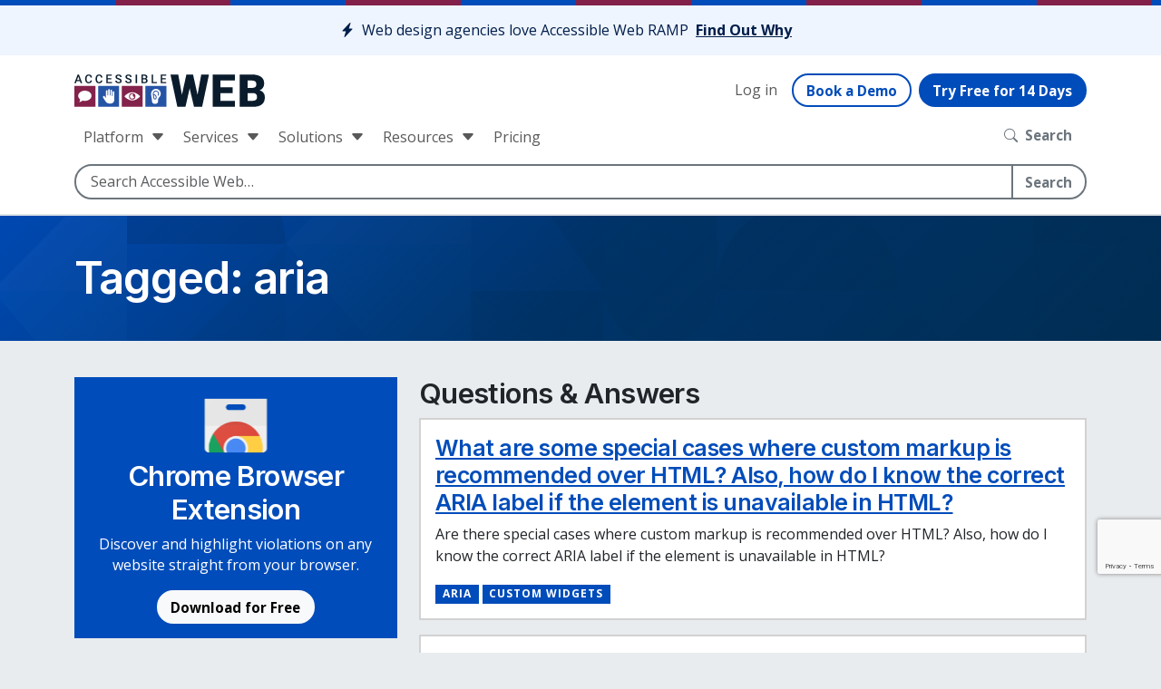

--- FILE ---
content_type: text/html; charset=UTF-8
request_url: https://accessibleweb.com/qa_tags/aria/
body_size: 20628
content:
<!DOCTYPE html>
<html lang="en-US">
<head>
	<meta charset="UTF-8">
<script type="text/javascript">
/* <![CDATA[ */
var gform;gform||(document.addEventListener("gform_main_scripts_loaded",function(){gform.scriptsLoaded=!0}),document.addEventListener("gform/theme/scripts_loaded",function(){gform.themeScriptsLoaded=!0}),window.addEventListener("DOMContentLoaded",function(){gform.domLoaded=!0}),gform={domLoaded:!1,scriptsLoaded:!1,themeScriptsLoaded:!1,isFormEditor:()=>"function"==typeof InitializeEditor,callIfLoaded:function(o){return!(!gform.domLoaded||!gform.scriptsLoaded||!gform.themeScriptsLoaded&&!gform.isFormEditor()||(gform.isFormEditor()&&console.warn("The use of gform.initializeOnLoaded() is deprecated in the form editor context and will be removed in Gravity Forms 3.1."),o(),0))},initializeOnLoaded:function(o){gform.callIfLoaded(o)||(document.addEventListener("gform_main_scripts_loaded",()=>{gform.scriptsLoaded=!0,gform.callIfLoaded(o)}),document.addEventListener("gform/theme/scripts_loaded",()=>{gform.themeScriptsLoaded=!0,gform.callIfLoaded(o)}),window.addEventListener("DOMContentLoaded",()=>{gform.domLoaded=!0,gform.callIfLoaded(o)}))},hooks:{action:{},filter:{}},addAction:function(o,r,e,t){gform.addHook("action",o,r,e,t)},addFilter:function(o,r,e,t){gform.addHook("filter",o,r,e,t)},doAction:function(o){gform.doHook("action",o,arguments)},applyFilters:function(o){return gform.doHook("filter",o,arguments)},removeAction:function(o,r){gform.removeHook("action",o,r)},removeFilter:function(o,r,e){gform.removeHook("filter",o,r,e)},addHook:function(o,r,e,t,n){null==gform.hooks[o][r]&&(gform.hooks[o][r]=[]);var d=gform.hooks[o][r];null==n&&(n=r+"_"+d.length),gform.hooks[o][r].push({tag:n,callable:e,priority:t=null==t?10:t})},doHook:function(r,o,e){var t;if(e=Array.prototype.slice.call(e,1),null!=gform.hooks[r][o]&&((o=gform.hooks[r][o]).sort(function(o,r){return o.priority-r.priority}),o.forEach(function(o){"function"!=typeof(t=o.callable)&&(t=window[t]),"action"==r?t.apply(null,e):e[0]=t.apply(null,e)})),"filter"==r)return e[0]},removeHook:function(o,r,t,n){var e;null!=gform.hooks[o][r]&&(e=(e=gform.hooks[o][r]).filter(function(o,r,e){return!!(null!=n&&n!=o.tag||null!=t&&t!=o.priority)}),gform.hooks[o][r]=e)}});
/* ]]> */
</script>

	<meta name="viewport" content="width=device-width, initial-scale=1, shrink-to-fit=no">
	<link rel="profile" href="https://gmpg.org/xfn/11">
	<link rel="apple-touch-icon" sizes="180x180" href="/apple-touch-icon.png">
	<link rel="icon" type="image/png" sizes="32x32" href="/favicon-32x32.png">
	<link rel="icon" type="image/png" sizes="16x16" href="/favicon-16x16.png">
	<link rel="manifest" href="/site.webmanifest">
	<link rel="mask-icon" href="/safari-pinned-tab.svg" color="#2354a5">
	<meta name="msapplication-TileColor" content="#603cba">
	<meta name="theme-color" content="#ffffff">
	<meta name='robots' content='noindex, follow' />

<!-- Google Tag Manager for WordPress by gtm4wp.com -->
<script data-cfasync="false" data-pagespeed-no-defer>
	var gtm4wp_datalayer_name = "dataLayer";
	var dataLayer = dataLayer || [];
</script>
<!-- End Google Tag Manager for WordPress by gtm4wp.com -->
	<!-- This site is optimized with the Yoast SEO plugin v25.8 - https://yoast.com/wordpress/plugins/seo/ -->
	<title>aria Archives | Accessible Web</title>
	<meta name="description" content="Ask our IAAP experts any accessibility question! Archive for aria questions and answers in the Accessible Web Knowledge Base." />
	<meta property="og:locale" content="en_US" />
	<meta property="og:type" content="article" />
	<meta property="og:title" content="aria Archives | Accessible Web" />
	<meta property="og:description" content="Ask our IAAP experts any accessibility question! Archive for aria questions and answers in the Accessible Web Knowledge Base." />
	<meta property="og:url" content="https://accessibleweb.com/qa_tags/aria/" />
	<meta property="og:site_name" content="Accessible Web" />
	<meta name="twitter:card" content="summary_large_image" />
	<meta name="twitter:site" content="@accessiblewebvt" />
	<script type="application/ld+json" class="yoast-schema-graph">{"@context":"https://schema.org","@graph":[{"@type":"CollectionPage","@id":"https://accessibleweb.com/qa_tags/aria/","url":"https://accessibleweb.com/qa_tags/aria/","name":"aria Archives | Accessible Web","isPartOf":{"@id":"https://accessibleweb.com/#website"},"description":"Ask our IAAP experts any accessibility question! Archive for aria questions and answers in the Accessible Web Knowledge Base.","breadcrumb":{"@id":"https://accessibleweb.com/qa_tags/aria/#breadcrumb"},"inLanguage":"en-US"},{"@type":"BreadcrumbList","@id":"https://accessibleweb.com/qa_tags/aria/#breadcrumb","itemListElement":[{"@type":"ListItem","position":1,"name":"Home","item":"https://accessibleweb.com/"},{"@type":"ListItem","position":2,"name":"aria"}]},{"@type":"WebSite","@id":"https://accessibleweb.com/#website","url":"https://accessibleweb.com/","name":"Accessible Web","description":"Web Accessibility Design &amp; Development","publisher":{"@id":"https://accessibleweb.com/#organization"},"potentialAction":[{"@type":"SearchAction","target":{"@type":"EntryPoint","urlTemplate":"https://accessibleweb.com/?s={search_term_string}"},"query-input":{"@type":"PropertyValueSpecification","valueRequired":true,"valueName":"search_term_string"}}],"inLanguage":"en-US"},{"@type":"Organization","@id":"https://accessibleweb.com/#organization","name":"Accessible Web","url":"https://accessibleweb.com/","logo":{"@type":"ImageObject","inLanguage":"en-US","@id":"https://accessibleweb.com/#/schema/logo/image/","url":"https://accessibleweb.com/wp-content/uploads/2019/09/aweb-logo.jpg","contentUrl":"https://accessibleweb.com/wp-content/uploads/2019/09/aweb-logo.jpg","width":1614,"height":1143,"caption":"Accessible Web"},"image":{"@id":"https://accessibleweb.com/#/schema/logo/image/"},"sameAs":["https://www.facebook.com/accessiblewebcom/","https://x.com/accessiblewebvt","https://www.linkedin.com/company/10913285/admin/feed/posts/"]}]}</script>
	<!-- / Yoast SEO plugin. -->


<link rel='dns-prefetch' href='//www.google.com' />
<link rel="alternate" type="application/rss+xml" title="Accessible Web &raquo; Feed" href="https://accessibleweb.com/feed/" />
<link rel="alternate" type="application/rss+xml" title="Accessible Web &raquo; aria QA Tag Feed" href="https://accessibleweb.com/qa_tags/aria/feed/" />
<style id='wp-img-auto-sizes-contain-inline-css' type='text/css'>
img:is([sizes=auto i],[sizes^="auto," i]){contain-intrinsic-size:3000px 1500px}
/*# sourceURL=wp-img-auto-sizes-contain-inline-css */
</style>
<style id='wp-emoji-styles-inline-css' type='text/css'>

	img.wp-smiley, img.emoji {
		display: inline !important;
		border: none !important;
		box-shadow: none !important;
		height: 1em !important;
		width: 1em !important;
		margin: 0 0.07em !important;
		vertical-align: -0.1em !important;
		background: none !important;
		padding: 0 !important;
	}
/*# sourceURL=wp-emoji-styles-inline-css */
</style>
<style id='wp-block-library-inline-css' type='text/css'>
:root{--wp-block-synced-color:#7a00df;--wp-block-synced-color--rgb:122,0,223;--wp-bound-block-color:var(--wp-block-synced-color);--wp-editor-canvas-background:#ddd;--wp-admin-theme-color:#007cba;--wp-admin-theme-color--rgb:0,124,186;--wp-admin-theme-color-darker-10:#006ba1;--wp-admin-theme-color-darker-10--rgb:0,107,160.5;--wp-admin-theme-color-darker-20:#005a87;--wp-admin-theme-color-darker-20--rgb:0,90,135;--wp-admin-border-width-focus:2px}@media (min-resolution:192dpi){:root{--wp-admin-border-width-focus:1.5px}}.wp-element-button{cursor:pointer}:root .has-very-light-gray-background-color{background-color:#eee}:root .has-very-dark-gray-background-color{background-color:#313131}:root .has-very-light-gray-color{color:#eee}:root .has-very-dark-gray-color{color:#313131}:root .has-vivid-green-cyan-to-vivid-cyan-blue-gradient-background{background:linear-gradient(135deg,#00d084,#0693e3)}:root .has-purple-crush-gradient-background{background:linear-gradient(135deg,#34e2e4,#4721fb 50%,#ab1dfe)}:root .has-hazy-dawn-gradient-background{background:linear-gradient(135deg,#faaca8,#dad0ec)}:root .has-subdued-olive-gradient-background{background:linear-gradient(135deg,#fafae1,#67a671)}:root .has-atomic-cream-gradient-background{background:linear-gradient(135deg,#fdd79a,#004a59)}:root .has-nightshade-gradient-background{background:linear-gradient(135deg,#330968,#31cdcf)}:root .has-midnight-gradient-background{background:linear-gradient(135deg,#020381,#2874fc)}:root{--wp--preset--font-size--normal:16px;--wp--preset--font-size--huge:42px}.has-regular-font-size{font-size:1em}.has-larger-font-size{font-size:2.625em}.has-normal-font-size{font-size:var(--wp--preset--font-size--normal)}.has-huge-font-size{font-size:var(--wp--preset--font-size--huge)}.has-text-align-center{text-align:center}.has-text-align-left{text-align:left}.has-text-align-right{text-align:right}.has-fit-text{white-space:nowrap!important}#end-resizable-editor-section{display:none}.aligncenter{clear:both}.items-justified-left{justify-content:flex-start}.items-justified-center{justify-content:center}.items-justified-right{justify-content:flex-end}.items-justified-space-between{justify-content:space-between}.screen-reader-text{border:0;clip-path:inset(50%);height:1px;margin:-1px;overflow:hidden;padding:0;position:absolute;width:1px;word-wrap:normal!important}.screen-reader-text:focus{background-color:#ddd;clip-path:none;color:#444;display:block;font-size:1em;height:auto;left:5px;line-height:normal;padding:15px 23px 14px;text-decoration:none;top:5px;width:auto;z-index:100000}html :where(.has-border-color){border-style:solid}html :where([style*=border-top-color]){border-top-style:solid}html :where([style*=border-right-color]){border-right-style:solid}html :where([style*=border-bottom-color]){border-bottom-style:solid}html :where([style*=border-left-color]){border-left-style:solid}html :where([style*=border-width]){border-style:solid}html :where([style*=border-top-width]){border-top-style:solid}html :where([style*=border-right-width]){border-right-style:solid}html :where([style*=border-bottom-width]){border-bottom-style:solid}html :where([style*=border-left-width]){border-left-style:solid}html :where(img[class*=wp-image-]){height:auto;max-width:100%}:where(figure){margin:0 0 1em}html :where(.is-position-sticky){--wp-admin--admin-bar--position-offset:var(--wp-admin--admin-bar--height,0px)}@media screen and (max-width:600px){html :where(.is-position-sticky){--wp-admin--admin-bar--position-offset:0px}}

/*# sourceURL=wp-block-library-inline-css */
</style><style id='global-styles-inline-css' type='text/css'>
:root{--wp--preset--aspect-ratio--square: 1;--wp--preset--aspect-ratio--4-3: 4/3;--wp--preset--aspect-ratio--3-4: 3/4;--wp--preset--aspect-ratio--3-2: 3/2;--wp--preset--aspect-ratio--2-3: 2/3;--wp--preset--aspect-ratio--16-9: 16/9;--wp--preset--aspect-ratio--9-16: 9/16;--wp--preset--color--black: #000000;--wp--preset--color--cyan-bluish-gray: #abb8c3;--wp--preset--color--white: #ffffff;--wp--preset--color--pale-pink: #f78da7;--wp--preset--color--vivid-red: #cf2e2e;--wp--preset--color--luminous-vivid-orange: #ff6900;--wp--preset--color--luminous-vivid-amber: #fcb900;--wp--preset--color--light-green-cyan: #7bdcb5;--wp--preset--color--vivid-green-cyan: #00d084;--wp--preset--color--pale-cyan-blue: #8ed1fc;--wp--preset--color--vivid-cyan-blue: #0693e3;--wp--preset--color--vivid-purple: #9b51e0;--wp--preset--gradient--vivid-cyan-blue-to-vivid-purple: linear-gradient(135deg,rgb(6,147,227) 0%,rgb(155,81,224) 100%);--wp--preset--gradient--light-green-cyan-to-vivid-green-cyan: linear-gradient(135deg,rgb(122,220,180) 0%,rgb(0,208,130) 100%);--wp--preset--gradient--luminous-vivid-amber-to-luminous-vivid-orange: linear-gradient(135deg,rgb(252,185,0) 0%,rgb(255,105,0) 100%);--wp--preset--gradient--luminous-vivid-orange-to-vivid-red: linear-gradient(135deg,rgb(255,105,0) 0%,rgb(207,46,46) 100%);--wp--preset--gradient--very-light-gray-to-cyan-bluish-gray: linear-gradient(135deg,rgb(238,238,238) 0%,rgb(169,184,195) 100%);--wp--preset--gradient--cool-to-warm-spectrum: linear-gradient(135deg,rgb(74,234,220) 0%,rgb(151,120,209) 20%,rgb(207,42,186) 40%,rgb(238,44,130) 60%,rgb(251,105,98) 80%,rgb(254,248,76) 100%);--wp--preset--gradient--blush-light-purple: linear-gradient(135deg,rgb(255,206,236) 0%,rgb(152,150,240) 100%);--wp--preset--gradient--blush-bordeaux: linear-gradient(135deg,rgb(254,205,165) 0%,rgb(254,45,45) 50%,rgb(107,0,62) 100%);--wp--preset--gradient--luminous-dusk: linear-gradient(135deg,rgb(255,203,112) 0%,rgb(199,81,192) 50%,rgb(65,88,208) 100%);--wp--preset--gradient--pale-ocean: linear-gradient(135deg,rgb(255,245,203) 0%,rgb(182,227,212) 50%,rgb(51,167,181) 100%);--wp--preset--gradient--electric-grass: linear-gradient(135deg,rgb(202,248,128) 0%,rgb(113,206,126) 100%);--wp--preset--gradient--midnight: linear-gradient(135deg,rgb(2,3,129) 0%,rgb(40,116,252) 100%);--wp--preset--font-size--small: 13px;--wp--preset--font-size--medium: 20px;--wp--preset--font-size--large: 36px;--wp--preset--font-size--x-large: 42px;--wp--preset--spacing--20: 0.44rem;--wp--preset--spacing--30: 0.67rem;--wp--preset--spacing--40: 1rem;--wp--preset--spacing--50: 1.5rem;--wp--preset--spacing--60: 2.25rem;--wp--preset--spacing--70: 3.38rem;--wp--preset--spacing--80: 5.06rem;--wp--preset--shadow--natural: 6px 6px 9px rgba(0, 0, 0, 0.2);--wp--preset--shadow--deep: 12px 12px 50px rgba(0, 0, 0, 0.4);--wp--preset--shadow--sharp: 6px 6px 0px rgba(0, 0, 0, 0.2);--wp--preset--shadow--outlined: 6px 6px 0px -3px rgb(255, 255, 255), 6px 6px rgb(0, 0, 0);--wp--preset--shadow--crisp: 6px 6px 0px rgb(0, 0, 0);}:where(.is-layout-flex){gap: 0.5em;}:where(.is-layout-grid){gap: 0.5em;}body .is-layout-flex{display: flex;}.is-layout-flex{flex-wrap: wrap;align-items: center;}.is-layout-flex > :is(*, div){margin: 0;}body .is-layout-grid{display: grid;}.is-layout-grid > :is(*, div){margin: 0;}:where(.wp-block-columns.is-layout-flex){gap: 2em;}:where(.wp-block-columns.is-layout-grid){gap: 2em;}:where(.wp-block-post-template.is-layout-flex){gap: 1.25em;}:where(.wp-block-post-template.is-layout-grid){gap: 1.25em;}.has-black-color{color: var(--wp--preset--color--black) !important;}.has-cyan-bluish-gray-color{color: var(--wp--preset--color--cyan-bluish-gray) !important;}.has-white-color{color: var(--wp--preset--color--white) !important;}.has-pale-pink-color{color: var(--wp--preset--color--pale-pink) !important;}.has-vivid-red-color{color: var(--wp--preset--color--vivid-red) !important;}.has-luminous-vivid-orange-color{color: var(--wp--preset--color--luminous-vivid-orange) !important;}.has-luminous-vivid-amber-color{color: var(--wp--preset--color--luminous-vivid-amber) !important;}.has-light-green-cyan-color{color: var(--wp--preset--color--light-green-cyan) !important;}.has-vivid-green-cyan-color{color: var(--wp--preset--color--vivid-green-cyan) !important;}.has-pale-cyan-blue-color{color: var(--wp--preset--color--pale-cyan-blue) !important;}.has-vivid-cyan-blue-color{color: var(--wp--preset--color--vivid-cyan-blue) !important;}.has-vivid-purple-color{color: var(--wp--preset--color--vivid-purple) !important;}.has-black-background-color{background-color: var(--wp--preset--color--black) !important;}.has-cyan-bluish-gray-background-color{background-color: var(--wp--preset--color--cyan-bluish-gray) !important;}.has-white-background-color{background-color: var(--wp--preset--color--white) !important;}.has-pale-pink-background-color{background-color: var(--wp--preset--color--pale-pink) !important;}.has-vivid-red-background-color{background-color: var(--wp--preset--color--vivid-red) !important;}.has-luminous-vivid-orange-background-color{background-color: var(--wp--preset--color--luminous-vivid-orange) !important;}.has-luminous-vivid-amber-background-color{background-color: var(--wp--preset--color--luminous-vivid-amber) !important;}.has-light-green-cyan-background-color{background-color: var(--wp--preset--color--light-green-cyan) !important;}.has-vivid-green-cyan-background-color{background-color: var(--wp--preset--color--vivid-green-cyan) !important;}.has-pale-cyan-blue-background-color{background-color: var(--wp--preset--color--pale-cyan-blue) !important;}.has-vivid-cyan-blue-background-color{background-color: var(--wp--preset--color--vivid-cyan-blue) !important;}.has-vivid-purple-background-color{background-color: var(--wp--preset--color--vivid-purple) !important;}.has-black-border-color{border-color: var(--wp--preset--color--black) !important;}.has-cyan-bluish-gray-border-color{border-color: var(--wp--preset--color--cyan-bluish-gray) !important;}.has-white-border-color{border-color: var(--wp--preset--color--white) !important;}.has-pale-pink-border-color{border-color: var(--wp--preset--color--pale-pink) !important;}.has-vivid-red-border-color{border-color: var(--wp--preset--color--vivid-red) !important;}.has-luminous-vivid-orange-border-color{border-color: var(--wp--preset--color--luminous-vivid-orange) !important;}.has-luminous-vivid-amber-border-color{border-color: var(--wp--preset--color--luminous-vivid-amber) !important;}.has-light-green-cyan-border-color{border-color: var(--wp--preset--color--light-green-cyan) !important;}.has-vivid-green-cyan-border-color{border-color: var(--wp--preset--color--vivid-green-cyan) !important;}.has-pale-cyan-blue-border-color{border-color: var(--wp--preset--color--pale-cyan-blue) !important;}.has-vivid-cyan-blue-border-color{border-color: var(--wp--preset--color--vivid-cyan-blue) !important;}.has-vivid-purple-border-color{border-color: var(--wp--preset--color--vivid-purple) !important;}.has-vivid-cyan-blue-to-vivid-purple-gradient-background{background: var(--wp--preset--gradient--vivid-cyan-blue-to-vivid-purple) !important;}.has-light-green-cyan-to-vivid-green-cyan-gradient-background{background: var(--wp--preset--gradient--light-green-cyan-to-vivid-green-cyan) !important;}.has-luminous-vivid-amber-to-luminous-vivid-orange-gradient-background{background: var(--wp--preset--gradient--luminous-vivid-amber-to-luminous-vivid-orange) !important;}.has-luminous-vivid-orange-to-vivid-red-gradient-background{background: var(--wp--preset--gradient--luminous-vivid-orange-to-vivid-red) !important;}.has-very-light-gray-to-cyan-bluish-gray-gradient-background{background: var(--wp--preset--gradient--very-light-gray-to-cyan-bluish-gray) !important;}.has-cool-to-warm-spectrum-gradient-background{background: var(--wp--preset--gradient--cool-to-warm-spectrum) !important;}.has-blush-light-purple-gradient-background{background: var(--wp--preset--gradient--blush-light-purple) !important;}.has-blush-bordeaux-gradient-background{background: var(--wp--preset--gradient--blush-bordeaux) !important;}.has-luminous-dusk-gradient-background{background: var(--wp--preset--gradient--luminous-dusk) !important;}.has-pale-ocean-gradient-background{background: var(--wp--preset--gradient--pale-ocean) !important;}.has-electric-grass-gradient-background{background: var(--wp--preset--gradient--electric-grass) !important;}.has-midnight-gradient-background{background: var(--wp--preset--gradient--midnight) !important;}.has-small-font-size{font-size: var(--wp--preset--font-size--small) !important;}.has-medium-font-size{font-size: var(--wp--preset--font-size--medium) !important;}.has-large-font-size{font-size: var(--wp--preset--font-size--large) !important;}.has-x-large-font-size{font-size: var(--wp--preset--font-size--x-large) !important;}
/*# sourceURL=global-styles-inline-css */
</style>

<style id='classic-theme-styles-inline-css' type='text/css'>
/*! This file is auto-generated */
.wp-block-button__link{color:#fff;background-color:#32373c;border-radius:9999px;box-shadow:none;text-decoration:none;padding:calc(.667em + 2px) calc(1.333em + 2px);font-size:1.125em}.wp-block-file__button{background:#32373c;color:#fff;text-decoration:none}
/*# sourceURL=/wp-includes/css/classic-themes.min.css */
</style>
<link rel='stylesheet' id='page-list-style-css' href='https://accessibleweb.com/wp-content/plugins/sitemap/css/page-list.css?ver=4.3' type='text/css' media='all' />
<link rel='stylesheet' id='starter-styles-css' href='https://accessibleweb.com/wp-content/themes/aweb-theme/css/theme.min.css?ver=1.0.1.1768502589' type='text/css' media='all' />
<script type="text/javascript" src="https://accessibleweb.com/wp-includes/js/jquery/jquery.min.js?ver=3.7.1" id="jquery-core-js"></script>
<script type="text/javascript" src="https://accessibleweb.com/wp-includes/js/jquery/jquery-migrate.min.js?ver=3.4.1" id="jquery-migrate-js"></script>
<script type="text/javascript" src="https://accessibleweb.com/wp-content/themes/aweb-theme/js/bootstrap/bootstrap.bundle.min.js?ver=5.1.0" id="bootstrap-js" defer="defer" data-wp-strategy="defer"></script>
<script type="text/javascript" id="starter-scripts-js-extra">
/* <![CDATA[ */
var starterScriptsObject = {"adminAjaxUrl":"https://accessibleweb.com/wp-admin/admin-ajax.php","sgAjaxNonce":"462c4e3ac5","scanningLimit":"5"};
//# sourceURL=starter-scripts-js-extra
/* ]]> */
</script>
<script type="text/javascript" src="https://accessibleweb.com/wp-content/themes/aweb-theme/js/theme.min.js?ver=1.0.1.1768502589" id="starter-scripts-js" defer="defer" data-wp-strategy="defer"></script>
<link rel="https://api.w.org/" href="https://accessibleweb.com/wp-json/" /><link rel="EditURI" type="application/rsd+xml" title="RSD" href="https://accessibleweb.com/xmlrpc.php?rsd" />
<meta name="generator" content="WordPress 6.9" />

<!-- Google Tag Manager for WordPress by gtm4wp.com -->
<!-- GTM Container placement set to automatic -->
<script data-cfasync="false" data-pagespeed-no-defer>
	var dataLayer_content = {"pagePostType":"wcag_2_0_developers","pagePostType2":"tax-wcag_2_0_developers","pageCategory":[]};
	dataLayer.push( dataLayer_content );
</script>
<script data-cfasync="false" data-pagespeed-no-defer>
(function(w,d,s,l,i){w[l]=w[l]||[];w[l].push({'gtm.start':
new Date().getTime(),event:'gtm.js'});var f=d.getElementsByTagName(s)[0],
j=d.createElement(s),dl=l!='dataLayer'?'&l='+l:'';j.async=true;j.src=
'//www.googletagmanager.com/gtm.js?id='+i+dl;f.parentNode.insertBefore(j,f);
})(window,document,'script','dataLayer','GTM-WBZSM58');
</script>
<!-- End Google Tag Manager for WordPress by gtm4wp.com --><meta name="mobile-web-app-capable" content="yes">
<meta name="apple-mobile-web-app-capable" content="yes">
<meta name="apple-mobile-web-app-title" content="Accessible Web - Web Accessibility Design &amp; Development">
<link rel="preconnect" href="https://fonts.googleapis.com"><link rel="preconnect" href="https://fonts.gstatic.com" crossorigin><link rel="stylesheet" href="https://fonts.googleapis.com/css2?family=Inter:wght@600&family=Open+Sans:ital,wght@0,400;0,700;1,400;1,700&display=swap"><link rel='stylesheet' id='gforms_reset_css-css' href='https://accessibleweb.com/wp-content/plugins/gravityforms/legacy/css/formreset.min.css?ver=2.9.25' type='text/css' media='all' />
<link rel='stylesheet' id='gforms_formsmain_css-css' href='https://accessibleweb.com/wp-content/plugins/gravityforms/legacy/css/formsmain.min.css?ver=2.9.25' type='text/css' media='all' />
<link rel='stylesheet' id='gforms_ready_class_css-css' href='https://accessibleweb.com/wp-content/plugins/gravityforms/legacy/css/readyclass.min.css?ver=2.9.25' type='text/css' media='all' />
<link rel='stylesheet' id='gforms_browsers_css-css' href='https://accessibleweb.com/wp-content/plugins/gravityforms/legacy/css/browsers.min.css?ver=2.9.25' type='text/css' media='all' />
<link rel='stylesheet' id='gravity-forms-wcag-20-form-fields-css-css' href='https://accessibleweb.com/wp-content/plugins/gravity-forms-wcag-20-form-fields/css/gf_wcag20_form_fields.min.css?ver=6.9' type='text/css' media='all' />
</head>

<body class="archive tax-qa_tags term-aria term-901 wp-custom-logo wp-embed-responsive wp-theme-aweb-theme group-blog hfeed">


<!-- GTM Container placement set to automatic -->
<!-- Google Tag Manager (noscript) -->
				<noscript><iframe src="https://www.googletagmanager.com/ns.html?id=GTM-WBZSM58" height="0" width="0" style="display:none;visibility:hidden" aria-hidden="true"></iframe></noscript>
<!-- End Google Tag Manager (noscript) -->
<!-- GTM Container placement set to automatic -->
<!-- Google Tag Manager (noscript) -->
<div class="site" id="page">

	<header class="aweb-header" aria-label="Accessible Web Header">

		<a class="skip-link visually-hidden-focusable btn btn-primary position-fixed top-0 start-0 ms-3 mt-3" href="#content">Skip to content</a>

		
<div class="alert alert-primary alert-dismissible border-start-0 rounded-0 mb-0 text-center">
	<i class="bi bi-lightning-charge-fill me-1"></i>
	<span class="me-1">Web design agencies love Accessible Web RAMP</span>
	<a class="alert-link" href="https://accessibleweb.com/accessibility-for-agencies/">Find Out Why</a>
</div>


		<nav id="primary-nav" class="navbar navbar-expand-lg navbar-light bg-white" aria-label="Main Menu">

							<div class="container flex-lg-wrap">
			
			
			<div>

									<a href="https://accessibleweb.com/" class="navbar-brand custom-logo-link" rel="home"><img width="718" height="122" src="https://accessibleweb.com/wp-content/uploads/2022/07/navigation-logo.svg" class="img-fluid" alt="Accessible Web Homepage" decoding="async" fetchpriority="high" /></a>				
			</div>

			<div class="d-flex ms-auto align-items-center gap-1">
				<ul id="menu-new-utility-menu" class="navbar-nav ms-lg-auto align-items-center d-none d-lg-flex"><li class="login-button menu-item menu-item-type-custom menu-item-object-custom"><a href="https://ramp.accessibleweb.com/accounts/login/?next=/app/" class="nav-link">Log in</a></li>
<li class="nav-button menu-item menu-item-type-post_type menu-item-object-page"><a href="https://accessibleweb.com/contact-us/" class="nav-link">Book a Demo</a></li>
<li class="nav-button nav-button-primary menu-item menu-item-type-custom menu-item-object-custom"><a href="https://ramp.accessibleweb.com/accounts/register" class="nav-link">Try Free for 14 Days</a></li>
</ul>				<a href="#header-search" role="button" aria-label="Open Search Dropdown" class="btn btn-link d-lg-none" id="searchform-dropdown-link" aria-haspopup="true" aria-expanded="false" data-bs-toggle="collapse" data-bs-target="#header-search">
					<i class="bi bi-search me-2" aria-hidden="true"></i>Search				</a>
				<button class="navbar-toggler"
								type="button"
								data-bs-toggle="offcanvas"
								data-bs-target="#offcanvasNavbar"
							 	aria-controls="offcanvasNavbar"
								aria-expanded="false"
								aria-label="Toggle navigation"
								title="Toggle navigation">
					<span class="navbar-toggler-icon"></span>
				</button>
			</div>

			<!-- The WordPress Menu goes here -->
			<div class="navbar-collapse offcanvas-lg offcanvas-start w-lg-100" tabindex="-1" id="offcanvasNavbar" aria-labelledby="offcanvasNavbarLabel">
			    <div class="offcanvas-header pb-0 w-100">
											<a href="https://accessibleweb.com/" class="navbar-brand custom-logo-link" rel="home"><img width="718" height="122" src="https://accessibleweb.com/wp-content/uploads/2022/07/navigation-logo.svg" class="img-fluid" alt="Accessible Web Homepage" decoding="async" /></a>										<button type="button" class="btn-close d-lg-none" data-bs-dismiss="offcanvas" data-bs-target="#offcanvasNavbar" aria-label="Close"></button>
			    </div>
			    <div class="offcanvas-body w-100">
				    <ul class="navbar-nav w-100" id="main-menu">
				        				            <li class="nav-item dropdown">
				                				                    <a href="#"
				                       class="nav-link dropdown-toggle"
				                       id="mega-menu-trigger-platform"
				                       role="button"
				                       data-bs-toggle="dropdown"
				                       aria-expanded="false">
				                        Platform				                    </a>
				                    <div class="dropdown-menu mega-menu shadow-none" aria-labelledby="mega-menu-trigger-platform">
	<div class="container">
				<div class="row mb-4 bg-light">
			<a href="/ramp-web-accessibility-tools/" class="d-flex align-items-center justify-content-center gap-3 gap-lg-2 text-decoration-none px-3 py-2">
				<img src="https://accessibleweb.com/wp-content/themes/aweb-theme/images/logo-squares.svg" alt="Accessible Web Company Logo" width="24" height="24" />
				<span class="h5 mb-0">Platform Overview: Explore Accessible Web RAMP</span>
				<i class="bi bi-arrow-right fs-5"></i>
			</a>
		</div>
				<div class="row">
									<div class="col-lg-3 px-0 px-lg-2">
					<span class="h5">Testing Tools</span>
					<ul id="menu-testing-tools" class="list-unstyled my-2"><li class="menu-item menu-item-type-post_type menu-item-object-page"><a href="https://accessibleweb.com/ramp-web-accessibility-tools/accessibility-monitoring/" class="dropdown-item"><i class="bi-search" aria-hidden="true"></i> Automated Scanning</a></li>
<li class="menu-item menu-item-type-post_type menu-item-object-page"><a href="https://accessibleweb.com/ramp-web-accessibility-tools/recommended-action-items/" class="dropdown-item"><i class="bi-lightning-fill" aria-hidden="true"></i> Recommended Action Items</a></li>
<li class="menu-item menu-item-type-post_type menu-item-object-page"><a href="https://accessibleweb.com/ramp-web-accessibility-tools/accessibility-audit/" class="dropdown-item"><i class="bi-clipboard2-check-fill" aria-hidden="true"></i> Guided Manual Audit Tool</a></li>
<li class="menu-item menu-item-type-post_type menu-item-object-page"><a href="https://accessibleweb.com/ramp-web-accessibility-tools/accessibility-checklist/" class="dropdown-item"><i class="bi-grid-3x3-gap-fill" aria-hidden="true"></i> Manual Audit Grid Checklist</a></li>
<li class="menu-item menu-item-type-post_type menu-item-object-page"><a href="https://accessibleweb.com/ramp-web-accessibility-tools/accessibility-checker-chrome-extension/" class="dropdown-item"><i class="bi-window-stack" aria-hidden="true"></i> Chrome Browser Extension</a></li>
</ul>				</div>
												<div class="col-lg-3 px-0 px-lg-2">
					<span class="h5">Remediation Management</span>
					<ul id="menu-remediation-management" class="list-unstyled my-2"><li class="menu-item menu-item-type-post_type menu-item-object-page"><a href="https://accessibleweb.com/ramp-web-accessibility-tools/accessibility-remediation/" class="dropdown-item"><i class="bi-ui-checks" aria-hidden="true"></i> Remediation Tasks</a></li>
<li class="menu-item menu-item-type-post_type menu-item-object-page"><a href="https://accessibleweb.com/ramp-web-accessibility-tools/remediation-instructions/" class="dropdown-item"><i class="bi-tools" aria-hidden="true"></i> Remediation Instructions</a></li>
<li class="menu-item menu-item-type-post_type menu-item-object-page"><a href="https://accessibleweb.com/ramp-web-accessibility-tools/accessibility-management-platform/" class="dropdown-item"><i class="bi-link-45deg" aria-hidden="true"></i> Task Management Integrations</a></li>
<li class="menu-item menu-item-type-post_type menu-item-object-page"><a href="https://accessibleweb.com/ramp-web-accessibility-tools/figma-accessibility-plugin/" class="dropdown-item"><i class="bi-rulers" aria-hidden="true"></i> Figma Annotation Kit</a></li>
</ul>				</div>
												<div class="col-lg-3 px-0 px-lg-2">
					<span class="h5">Compliance &amp; Feedback</span>
					<ul id="menu-compliance-feedback" class="list-unstyled my-2"><li class="menu-item menu-item-type-post_type menu-item-object-page"><a href="https://accessibleweb.com/ramp-web-accessibility-tools/website-accessibility-compliance-center/" class="dropdown-item"><i class="bi-shield-fill-check" aria-hidden="true"></i> Compliance Center</a></li>
<li class="menu-item menu-item-type-post_type menu-item-object-page"><a href="https://accessibleweb.com/ramp-web-accessibility-tools/digital-law-accessibility-documentation/" class="dropdown-item"><i class="bi-journal-check" aria-hidden="true"></i> Accessibility Log</a></li>
<li class="menu-item menu-item-type-post_type menu-item-object-page"><a href="https://accessibleweb.com/ramp-web-accessibility-tools/reasonable-accommodation-request/" class="dropdown-item"><i class="bi-chat-left-quote-fill" aria-hidden="true"></i> Accommodation Request Form</a></li>
<li class="menu-item menu-item-type-post_type menu-item-object-page"><a href="https://accessibleweb.com/ramp-web-accessibility-tools/ai-accessibility-statement/" class="dropdown-item"><i class="bi-magic" aria-hidden="true"></i> AI Accessibility Statement Generator</a></li>
</ul>				</div>
												<div class="col-lg-3 px-0 px-lg-2">
					<span class="h5">Support</span>
					<ul id="menu-support" class="list-unstyled my-2"><li class="menu-item menu-item-type-post_type menu-item-object-page"><a href="https://accessibleweb.com/ramp-web-accessibility-tools/guided-onboarding/" class="dropdown-item"><i class="bi-gear-fill" aria-hidden="true"></i> Guided Onboarding</a></li>
<li class="menu-item menu-item-type-post_type menu-item-object-page"><a href="https://accessibleweb.com/ramp-web-accessibility-tools/dedicated-accessibility-specialist/" class="dropdown-item"><i class="bi-person-workspace" aria-hidden="true"></i> Digital Accessibility Specialist</a></li>
<li class="menu-item menu-item-type-post_type menu-item-object-page"><a href="https://accessibleweb.com/ramp-web-accessibility-tools/accessibility-consultant/" class="dropdown-item"><i class="bi-diagram-3-fill" aria-hidden="true"></i> Accessibility Program Management</a></li>
<li class="menu-item menu-item-type-custom menu-item-object-custom"><a href="https://academy.accessibleweb.com/" class="dropdown-item"><i class="bi-mortarboard-fill" aria-hidden="true"></i> Accessibility Courses</a></li>
<li class="menu-item menu-item-type-post_type menu-item-object-page"><a href="https://accessibleweb.com/ramp-web-accessibility-tools/web-accessibility-lawsuit/" class="dropdown-item"><i class="bi-bank" aria-hidden="true"></i> Legal Support</a></li>
</ul>				</div>
						</div>
	</div>
</div>
				                				            </li>
				        				            <li class="nav-item dropdown">
				                				                    <a href="#"
				                       class="nav-link dropdown-toggle"
				                       id="mega-menu-trigger-services"
				                       role="button"
				                       data-bs-toggle="dropdown"
				                       aria-expanded="false">
				                        Services				                    </a>
				                    <div class="dropdown-menu mega-menu shadow-none" aria-labelledby="mega-menu-trigger-services">
	<div class="container">
				<div class="row">
									<div class="col-lg-3 px-0 px-lg-2">
					<span class="h5">Assessment</span>
					<ul id="menu-assessment" class="list-unstyled my-2"><li class="menu-item menu-item-type-post_type menu-item-object-page"><a href="https://accessibleweb.com/services/" class="dropdown-item"><i class="bi-stickies-fill" aria-hidden="true"></i> Services Overview</a></li>
<li class="menu-item menu-item-type-post_type menu-item-object-page"><a href="https://accessibleweb.com/services/wcag-accessibility-audits/" class="dropdown-item"><i class="bi-search" aria-hidden="true"></i> WCAG Accessibility Audit</a></li>
<li class="menu-item menu-item-type-post_type menu-item-object-page"><a href="https://accessibleweb.com/services/vpat/" class="dropdown-item"><i class="bi-card-checklist" aria-hidden="true"></i> VPAT Report Services</a></li>
<li class="menu-item menu-item-type-post_type menu-item-object-page"><a href="https://accessibleweb.com/services/accessibility-testing-services/" class="dropdown-item"><i class="bi-person-check" aria-hidden="true"></i> Accessibility Testing</a></li>
</ul>				</div>
												<div class="col-lg-3 px-0 px-lg-2">
					<span class="h5">Support &amp; Certification</span>
					<ul id="menu-support-certification" class="list-unstyled my-2"><li class="menu-item menu-item-type-post_type menu-item-object-page"><a href="https://accessibleweb.com/services/accessibility-assistance/" class="dropdown-item"><i class="bi-chat-text-fill" aria-hidden="true"></i> Remediation Support</a></li>
<li class="menu-item menu-item-type-post_type menu-item-object-page"><a href="https://accessibleweb.com/services/accessibility-certification/" class="dropdown-item"><i class="bi-check-circle-fill" aria-hidden="true"></i> Accessibility Certification</a></li>
</ul>				</div>
																</div>
	</div>
</div>
				                				            </li>
				        				            <li class="nav-item dropdown">
				                				                    <a href="#"
				                       class="nav-link dropdown-toggle"
				                       id="mega-menu-trigger-solutions"
				                       role="button"
				                       data-bs-toggle="dropdown"
				                       aria-expanded="false">
				                        Solutions				                    </a>
				                    <div class="dropdown-menu mega-menu shadow-none" aria-labelledby="mega-menu-trigger-solutions">
	<div class="container">
				<div class="row">
									<div class="col-lg-3 px-0 px-lg-2">
					<span class="h5">By Industry</span>
					<ul id="menu-by-industry" class="list-unstyled my-2"><li class="menu-item menu-item-type-post_type menu-item-object-page"><a href="https://accessibleweb.com/web-accessibility-design/" class="dropdown-item"><i class="bi-window-plus" aria-hidden="true"></i> Web Design Agencies</a></li>
<li class="menu-item menu-item-type-post_type menu-item-object-page"><a href="https://accessibleweb.com/software-accessibility-saas/" class="dropdown-item"><i class="bi-grid-fill" aria-hidden="true"></i> Software &amp; SaaS</a></li>
<li class="menu-item menu-item-type-post_type menu-item-object-page"><a href="https://accessibleweb.com/government-website-accessibility-requirements/" class="dropdown-item"><i class="bi-bank2" aria-hidden="true"></i> Public Sector</a></li>
<li class="menu-item menu-item-type-post_type menu-item-object-page"><a href="https://accessibleweb.com/accessibility-in-education/" class="dropdown-item"><i class="bi-mortarboard-fill" aria-hidden="true"></i> Education</a></li>
</ul>				</div>
												<div class="col-lg-3 px-0 px-lg-2">
					<span class="h5">By Role</span>
					<ul id="menu-by-role" class="list-unstyled my-2"><li class="menu-item menu-item-type-post_type menu-item-object-page"><a href="https://accessibleweb.com/accessible-design/" class="dropdown-item"><i class="bi-palette-fill" aria-hidden="true"></i> Designer</a></li>
<li class="menu-item menu-item-type-post_type menu-item-object-page"><a href="https://accessibleweb.com/accessibility-developer-tools/" class="dropdown-item"><i class="bi-code-square" aria-hidden="true"></i> Developers</a></li>
<li class="menu-item menu-item-type-post_type menu-item-object-page"><a href="https://accessibleweb.com/digital-marketer/" class="dropdown-item"><i class="bi-megaphone-fill" aria-hidden="true"></i> Marketers</a></li>
<li class="menu-item menu-item-type-post_type menu-item-object-page"><a href="https://accessibleweb.com/qa-specialists/" class="dropdown-item"><i class="bi-person-check-fill" aria-hidden="true"></i> QA Specialists</a></li>
<li class="menu-item menu-item-type-post_type menu-item-object-page"><a href="https://accessibleweb.com/product-owner-top-accessibility-testing-tools/" class="dropdown-item"><i class="bi-person-circle" aria-hidden="true"></i> Product Owners</a></li>
</ul>				</div>
												<div class="col-lg-3 px-0 px-lg-2">
					<span class="h5">By Product Type</span>
					<ul id="menu-by-product-type" class="list-unstyled my-2"><li class="menu-item menu-item-type-post_type menu-item-object-page"><a href="https://accessibleweb.com/accessible-website/" class="dropdown-item"><i class="bi-window" aria-hidden="true"></i> Websites</a></li>
<li class="menu-item menu-item-type-post_type menu-item-object-page"><a href="https://accessibleweb.com/web-app-accessible/" class="dropdown-item"><i class="bi-window-sidebar" aria-hidden="true"></i> Web Applications</a></li>
<li class="menu-item menu-item-type-post_type menu-item-object-page"><a href="https://accessibleweb.com/accessible-apps/" class="dropdown-item"><i class="bi-phone-fill" aria-hidden="true"></i> Mobile Applications</a></li>
</ul>				</div>
												<div class="col-lg-3 px-0 px-lg-2">
					<span class="h5">By Law</span>
					<ul id="menu-by-law" class="list-unstyled my-2"><li class="menu-item menu-item-type-post_type menu-item-object-page"><a href="https://accessibleweb.com/ada-compliance/" class="dropdown-item"><i class="bi-hammer" aria-hidden="true"></i> ADA</a></li>
<li class="menu-item menu-item-type-post_type menu-item-object-page"><a href="https://accessibleweb.com/aoda-website-compliance/" class="dropdown-item"><i class="bi-hammer" aria-hidden="true"></i> AODA</a></li>
<li class="menu-item menu-item-type-post_type menu-item-object-page"><a href="https://accessibleweb.com/accessible-canada-act/" class="dropdown-item"><i class="bi-hammer" aria-hidden="true"></i> ACA</a></li>
<li class="menu-item menu-item-type-post_type menu-item-object-page"><a href="https://accessibleweb.com/european-accessibility-act/" class="dropdown-item"><i class="bi-hammer" aria-hidden="true"></i> EAA</a></li>
</ul>				</div>
						</div>
	</div>
</div>
				                				            </li>
				        				            <li class="nav-item dropdown">
				                				                    <a href="#"
				                       class="nav-link dropdown-toggle"
				                       id="mega-menu-trigger-resources"
				                       role="button"
				                       data-bs-toggle="dropdown"
				                       aria-expanded="false">
				                        Resources				                    </a>
				                    <div class="dropdown-menu mega-menu shadow-none" aria-labelledby="mega-menu-trigger-resources">
	<div class="container">
				<div class="row">
									<div class="col-lg-3 px-0 px-lg-2">
					<span class="h5">Free Tools</span>
					<ul id="menu-free-tools" class="list-unstyled my-2"><li class="menu-item menu-item-type-post_type menu-item-object-page"><a href="https://accessibleweb.com/website-accessibility-checker/" class="dropdown-item"><i class="bi-search" aria-hidden="true"></i> Website Accessibility Checker</a></li>
<li class="menu-item menu-item-type-post_type menu-item-object-page"><a href="https://accessibleweb.com/color-contrast-checker/" class="dropdown-item"><i class="bi-eyedropper" aria-hidden="true"></i> WCAG Color Contrast Checker</a></li>
<li class="menu-item menu-item-type-post_type menu-item-object-page"><a href="https://accessibleweb.com/ramp-web-accessibility-tools/accessibility-checker-chrome-extension/" class="dropdown-item"><i class="bi-window-plus" aria-hidden="true"></i> Chrome Browser Extension</a></li>
<li class="menu-item menu-item-type-post_type menu-item-object-page"><a href="https://accessibleweb.com/accessibility-statement-generator/" class="dropdown-item"><i class="bi-list" aria-hidden="true"></i> Accessibility Statement Generator</a></li>
</ul>				</div>
												<div class="col-lg-3 px-0 px-lg-2">
					<span class="h5">Learn</span>
					<ul id="menu-learn" class="list-unstyled my-2"><li class="menu-item menu-item-type-taxonomy menu-item-object-category"><a href="https://accessibleweb.com/category/accessible-web-events/accessibility-webinars/" class="dropdown-item"><i class="bi-person-video2" aria-hidden="true"></i> Upcoming Webinars</a></li>
<li class="menu-item menu-item-type-custom menu-item-object-custom"><a href="https://accessibleweb.com/resources/" class="dropdown-item"><i class="bi-book-fill" aria-hidden="true"></i> Resources &amp; Guides</a></li>
<li class="menu-item menu-item-type-post_type menu-item-object-page"><a href="https://accessibleweb.com/web-accessibility-knowledge-base/" class="dropdown-item"><i class="bi-bookmarks-fill" aria-hidden="true"></i> WCAG 2.2 Knowledge Base</a></li>
<li class="menu-item menu-item-type-taxonomy menu-item-object-category"><a href="https://accessibleweb.com/category/accessiblility-video-library/" class="dropdown-item"><i class="bi-camera-video-fill" aria-hidden="true"></i> Webinar Video Library</a></li>
<li class="menu-item menu-item-type-post_type menu-item-object-page current_page_parent"><a href="https://accessibleweb.com/accessibility-blog/" class="dropdown-item"><i class="bi-blockquote-left" aria-hidden="true"></i> Blog</a></li>
</ul>				</div>
												<div class="col-lg-3 px-0 px-lg-2">
					<span class="h5">Courses</span>
					<ul id="menu-courses" class="list-unstyled my-2"><li class="menu-item menu-item-type-custom menu-item-object-custom"><a href="https://academy.accessibleweb.com/" class="dropdown-item"><i class="bi-mortarboard-fill" aria-hidden="true"></i> Accessible Web Academy</a></li>
<li class="menu-item menu-item-type-post_type menu-item-object-page"><a href="https://accessibleweb.com/wcag-training-course-manual-audit-mondays/" class="dropdown-item"><i class="bi-grid-3x2-gap-fill" aria-hidden="true"></i> WCAG Manual Auditing</a></li>
</ul>				</div>
											</div>
	</div>
</div>
				                				            </li>
				        				            <li class="nav-item">
				                				                    <a href="https://accessibleweb.com/pricing/"
				                       class="nav-link"
				                       				                       >
				                        Pricing				                    </a>
				                				            </li>
				        							<li id="header-search-container" class="d-none d-lg-block ms-auto">
								<a href="#header-search" role="button" aria-label="Open Search Dropdown" class="btn btn-link d-block ms-auto me-auto ms-lg-2 mt-2 mt-lg-0" id="searchform-dropdown-link" aria-haspopup="true" aria-expanded="false" data-bs-toggle="collapse" data-bs-target="#header-search">
									<i class="bi bi-search me-2" aria-hidden="true"></i>Search								</a>
							</li>
				    </ul>
				</div>

				<div class="offcanvas-footer w-100 border-top border-1 d-lg-none">
					<ul id="menu-new-utility-menu-1" class="navbar-nav ms-lg-auto d-lg-flex text-center"><li class="login-button menu-item menu-item-type-custom menu-item-object-custom"><a href="https://ramp.accessibleweb.com/accounts/login/?next=/app/" class="nav-link">Log in</a></li>
<li class="nav-button menu-item menu-item-type-post_type menu-item-object-page"><a href="https://accessibleweb.com/contact-us/" class="nav-link">Book a Demo</a></li>
<li class="nav-button nav-button-primary menu-item menu-item-type-custom menu-item-object-custom"><a href="https://ramp.accessibleweb.com/accounts/register" class="nav-link">Try Free for 14 Days</a></li>
</ul>				</div>

			</div>


							</div><!-- .container -->
			
		</nav><!-- .site-navigation -->

		
		<div id="header-search" class="bg-white collapse show">

			<div class="container pb-3">

				
	<form method="get" id="searchform" action="https://accessibleweb.com/" role="search" aria-label="Accessible Web Search">
		<div class="input-group">
			<input class="form-control" id="s" name="s" type="search" aria-label="Search"
				placeholder="Search Accessible Web&hellip;" value="">
			<button type="submit" name="submit" class="btn btn-outline-secondary" id="searchsubmit">
				Search			</button>
		</div>
	</form>


			</div>

		</div> 
	</header>

	<main id="content" role="main" tabindex="-1"  aria-label="Content">


<div class="archive-header">
	<div class="container">
					<h1 class="page-title">Tagged: aria</h1>
			</div>
</div>

<div class="entry-content container">
	<div class="row">
		<div class="col-md-4">
			
<div id="knowledgebase-sidebar">
	<aside aria-labelledby="ask-a-question-header" class="small-knowledgebase-question mb-4">
				<div class="text-center bg-primary p-3 mb-3 text-white">
			<img src="https://accessibleweb.com/wp-content/themes/aweb-theme/images/chrome_web_store_logo.svg" alt="Chrome Web Store Logo"/>
			<h2 class="h3">Chrome Browser Extension</h2>
			<p>Discover and highlight violations on any website straight from your browser.</p>
			<a href="https://chrome.google.com/webstore/detail/accessible-web-helper/gdnpkbipbholkoaggmlblpbmgemddbgb" target="_blank" rel="noreferrer" class="btn btn-light">Download for Free</a>
		</div>
				<h2 id="ask-a-question-header" class="h3">Ask our experts any accessibility question!</h2>
		
                <div class='gf_browser_chrome gform_wrapper gform_legacy_markup_wrapper gform-theme--no-framework' data-form-theme='legacy' data-form-index='0' id='gform_wrapper_4' ><form method='post' enctype='multipart/form-data'  id='gform_4'  action='/qa_tags/aria/' data-formid='4' novalidate>					<div style="display: none !important;" class="akismet-fields-container gf_invisible" data-prefix="ak_">
						<label>&#916;<textarea name="ak_hp_textarea" cols="45" rows="8" maxlength="100"></textarea></label>
						<input type="hidden" id="ak_js_1" name="ak_js" value="97" />
						<script type="text/javascript">
/* <![CDATA[ */
document.getElementById( "ak_js_1" ).setAttribute( "value", ( new Date() ).getTime() );
/* ]]> */
</script>

					</div><div class='gf_invisible ginput_recaptchav3' data-sitekey='6Lcz8dYfAAAAALkvfBzZJ854qmr0hsp4Y9jaTtdk' data-tabindex='0'><input id="input_72f76f61f73121ef9af13b2af8549006" class="gfield_recaptcha_response" type="hidden" name="input_72f76f61f73121ef9af13b2af8549006" value=""/></div>
                        <div class='gform-body gform_body'><ul id='gform_fields_4' class='gform_fields top_label form_sublabel_below description_below validation_below'><li id="field_4_10" class="gfield gfield--type-honeypot gform_validation_container field_sublabel_below gfield--has-description field_description_below field_validation_below gfield_visibility_visible"  ><label class='gfield_label gform-field-label' for='input_4_10'>X/Twitter</label><div class='ginput_container'><input name='input_10' id='input_4_10' type='text' value='' autocomplete='new-password'/></div><div class='gfield_description' id='gfield_description_4_10'>This field is for validation purposes and should be left unchanged.</div></li><li id="field_4_3" class="gfield gfield--type-email gfield_contains_required field_sublabel_below gfield--no-description field_description_below field_validation_below gfield_visibility_visible"  ><label class='gfield_label gform-field-label' for='input_4_3'>Email<span class="gfield_required"><span class="gfield_required gfield_required_asterisk"> * <span class='sr-only'> Required</span></span></span></label><div class='ginput_container ginput_container_email'>
                            <input name='input_3' id='input_4_3' type='email' value='' class='medium'   placeholder='user@example.com' aria-required="true" aria-invalid="false"  />
                        </div></li><li id="field_4_8" class="gfield gfield--type-textarea gfield_contains_required field_sublabel_below gfield--no-description field_description_below field_validation_below gfield_visibility_visible"  ><label class='gfield_label gform-field-label' for='input_4_8'>Question<span class="gfield_required"><span class="gfield_required gfield_required_asterisk"> * <span class='sr-only'> Required</span></span></span></label><div class='ginput_container ginput_container_textarea'><textarea name='input_8' id='input_4_8' class='textarea medium'    placeholder='How do I set an alt tag in WordPress&#039; backend?' aria-required="true" aria-invalid="false"   rows='10' cols='50'></textarea></div></li><li id="field_4_7" class="gfield gfield--type-checkbox gfield--type-choice aw_gform_checkboxes field_sublabel_below gfield--no-description field_description_below field_validation_below gfield_visibility_visible"  ><label class='gfield_label gform-field-label gfield_label_before_complex' >Updates</label><div class='ginput_container ginput_container_checkbox'><ul class='gfield_checkbox' id='input_4_7'><li class='gchoice gchoice_4_7_1'>
								<input class='gfield-choice-input' name='input_7.1' type='checkbox'  value='I would like to receive updates from Accessible Web.' checked='checked' id='choice_4_7_1'   />
								<label for='choice_4_7_1' id='label_4_7_1' class='gform-field-label gform-field-label--type-inline'>I would like to receive updates from Accessible Web.</label>
							</li></ul></div></fieldset></li><li id="field_4_9" class="gfield gfield--type-captcha mt-3 field_sublabel_below gfield--no-description field_description_below field_validation_below gfield_visibility_visible"  ><label class='gfield_label gform-field-label' for='input_4_9'>CAPTCHA</label><div id='input_4_9' class='ginput_container ginput_recaptcha' data-sitekey='6LdLF9kZAAAAADpM7A8e8EFEoI0Yjl6LwoCX57I1'  data-theme='light' data-tabindex='0'  data-badge=''></div></li></ul></div>
        <div class='gform-footer gform_footer top_label'> <button class="button gform_button" id="gform_submit_button_4">Submit Question</button> 
            <input type='hidden' class='gform_hidden' name='gform_submission_method' data-js='gform_submission_method_4' value='postback' />
            <input type='hidden' class='gform_hidden' name='gform_theme' data-js='gform_theme_4' id='gform_theme_4' value='legacy' />
            <input type='hidden' class='gform_hidden' name='gform_style_settings' data-js='gform_style_settings_4' id='gform_style_settings_4' value='[]' />
            <input type='hidden' class='gform_hidden' name='is_submit_4' value='1' />
            <input type='hidden' class='gform_hidden' name='gform_submit' value='4' />
            
            <input type='hidden' class='gform_hidden' name='gform_unique_id' value='' />
            <input type='hidden' class='gform_hidden' name='state_4' value='WyJbXSIsIjAyNjVkY2Y3MDcxYTdiZDVjYjM4OTEyZGFlZjA1ZDE3Il0=' />
            <input type='hidden' autocomplete='off' class='gform_hidden' name='gform_target_page_number_4' id='gform_target_page_number_4' value='0' />
            <input type='hidden' autocomplete='off' class='gform_hidden' name='gform_source_page_number_4' id='gform_source_page_number_4' value='1' />
            <input type='hidden' name='gform_field_values' value='' />
            
        </div>
                        </form>
                        </div><script type="text/javascript">
/* <![CDATA[ */
 gform.initializeOnLoaded( function() {gformInitSpinner( 4, 'https://accessibleweb.com/wp-content/plugins/gravityforms/images/spinner.svg', true );jQuery('#gform_ajax_frame_4').on('load',function(){var contents = jQuery(this).contents().find('*').html();var is_postback = contents.indexOf('GF_AJAX_POSTBACK') >= 0;if(!is_postback){return;}var form_content = jQuery(this).contents().find('#gform_wrapper_4');var is_confirmation = jQuery(this).contents().find('#gform_confirmation_wrapper_4').length > 0;var is_redirect = contents.indexOf('gformRedirect(){') >= 0;var is_form = form_content.length > 0 && ! is_redirect && ! is_confirmation;var mt = parseInt(jQuery('html').css('margin-top'), 10) + parseInt(jQuery('body').css('margin-top'), 10) + 100;if(is_form){jQuery('#gform_wrapper_4').html(form_content.html());if(form_content.hasClass('gform_validation_error')){jQuery('#gform_wrapper_4').addClass('gform_validation_error');} else {jQuery('#gform_wrapper_4').removeClass('gform_validation_error');}setTimeout( function() { /* delay the scroll by 50 milliseconds to fix a bug in chrome */  }, 50 );if(window['gformInitDatepicker']) {gformInitDatepicker();}if(window['gformInitPriceFields']) {gformInitPriceFields();}var current_page = jQuery('#gform_source_page_number_4').val();gformInitSpinner( 4, 'https://accessibleweb.com/wp-content/plugins/gravityforms/images/spinner.svg', true );jQuery(document).trigger('gform_page_loaded', [4, current_page]);window['gf_submitting_4'] = false;}else if(!is_redirect){var confirmation_content = jQuery(this).contents().find('.GF_AJAX_POSTBACK').html();if(!confirmation_content){confirmation_content = contents;}jQuery('#gform_wrapper_4').replaceWith(confirmation_content);jQuery(document).trigger('gform_confirmation_loaded', [4]);window['gf_submitting_4'] = false;wp.a11y.speak(jQuery('#gform_confirmation_message_4').text());}else{jQuery('#gform_4').append(contents);if(window['gformRedirect']) {gformRedirect();}}jQuery(document).trigger("gform_pre_post_render", [{ formId: "4", currentPage: "current_page", abort: function() { this.preventDefault(); } }]);        if (event && event.defaultPrevented) {                return;        }        const gformWrapperDiv = document.getElementById( "gform_wrapper_4" );        if ( gformWrapperDiv ) {            const visibilitySpan = document.createElement( "span" );            visibilitySpan.id = "gform_visibility_test_4";            gformWrapperDiv.insertAdjacentElement( "afterend", visibilitySpan );        }        const visibilityTestDiv = document.getElementById( "gform_visibility_test_4" );        let postRenderFired = false;        function triggerPostRender() {            if ( postRenderFired ) {                return;            }            postRenderFired = true;            gform.core.triggerPostRenderEvents( 4, current_page );            if ( visibilityTestDiv ) {                visibilityTestDiv.parentNode.removeChild( visibilityTestDiv );            }        }        function debounce( func, wait, immediate ) {            var timeout;            return function() {                var context = this, args = arguments;                var later = function() {                    timeout = null;                    if ( !immediate ) func.apply( context, args );                };                var callNow = immediate && !timeout;                clearTimeout( timeout );                timeout = setTimeout( later, wait );                if ( callNow ) func.apply( context, args );            };        }        const debouncedTriggerPostRender = debounce( function() {            triggerPostRender();        }, 200 );        if ( visibilityTestDiv && visibilityTestDiv.offsetParent === null ) {            const observer = new MutationObserver( ( mutations ) => {                mutations.forEach( ( mutation ) => {                    if ( mutation.type === 'attributes' && visibilityTestDiv.offsetParent !== null ) {                        debouncedTriggerPostRender();                        observer.disconnect();                    }                });            });            observer.observe( document.body, {                attributes: true,                childList: false,                subtree: true,                attributeFilter: [ 'style', 'class' ],            });        } else {            triggerPostRender();        }    } );} ); 
/* ]]> */
</script>
	</aside>

	
	<h2 class="h3 mb-3">Browse by Category</h2>
	<ul class="mb-4">
					<li>
				<a href="https://accessibleweb.com/knowledgebase/perceivable/" class=" ">
					Principle 1 – Perceivable				</a>
							</li>
					<li>
				<a href="https://accessibleweb.com/knowledgebase/operable/" class=" ">
					Principle 2 - Operable				</a>
							</li>
					<li>
				<a href="https://accessibleweb.com/knowledgebase/understandable/" class=" ">
					Principle 3 - Understandable				</a>
							</li>
					<li>
				<a href="https://accessibleweb.com/knowledgebase/robust/" class=" ">
					Principle 4 - Robust				</a>
							</li>
			</ul>

	<h2 class="h3 mb-3">Conformance Levels</h2>
	<ul>
		<li><a href="/rating/a/">Level A</a></li>
		<li><a href="/rating/aa/">Level AA</a></li>
		<li><a href="/rating/aaa/">Level AAA</a></li>
	</ul>

</div> 		</div>
		<div class="col-md-8">
																	<h2 class="h3">Questions & Answers</h2>
												<div class="mb-3">
						
<article class="card post-61718 wcag_2_0_developers type-wcag_2_0_developers status-publish hentry qa_tags-aria qa_tags-custom-widgets" id="post-61718">
	<div class="card-body">
		<header class="entry-header">
						<h3 class="entry-title h4"><a href="https://accessibleweb.com/question-answer/what-are-some-special-cases-where-custom-markup-is-recommended-over-html-also-how-do-i-know-the-correct-aria-label-if-the-element-is-unavailable-in-html/" rel="bookmark">What are some special cases where custom markup is recommended over HTML? Also, how do I know the correct ARIA label if the element is unavailable in HTML?</a>			</h3>
		</header>
		<p class="mb-0">
			Are there special cases where custom markup is recommended over HTML? Also, how do I know the correct ARIA label if the element is unavailable in HTML?		</p>

		
				<ul class="mt-3 mb-0 list-unstyled">
											<li class="d-inline-block"><span class="badge bg-primary">aria</span></li>
											<li class="d-inline-block"><span class="badge bg-primary">custom widgets</span></li>
									</ul> 	</div>
</article> 					</div>
									<div class="mb-3">
						
<article class="card post-61692 wcag_2_0_developers type-wcag_2_0_developers status-publish hentry qa_tags-aria qa_tags-third-party" id="post-61692">
	<div class="card-body">
		<header class="entry-header">
						<h3 class="entry-title h4"><a href="https://accessibleweb.com/question-answer/what-are-some-strategies-for-modifying-or-overriding-inaccessible-third-party-components-without-breaking-their-functionality/" rel="bookmark">What are some strategies for modifying or overriding inaccessible third-party components without breaking their functionality?</a>			</h3>
		</header>
		<p class="mb-0">
			Can you share any strategies for modifying or overriding inaccessible third-party components without breaking functionality?		</p>

		
				<ul class="mt-3 mb-0 list-unstyled">
											<li class="d-inline-block"><span class="badge bg-primary">aria</span></li>
											<li class="d-inline-block"><span class="badge bg-primary">third party</span></li>
									</ul> 	</div>
</article> 					</div>
									<div class="mb-3">
						
<article class="card post-60290 wcag_2_0_developers type-wcag_2_0_developers status-publish hentry qa_tags-aria qa_tags-aria-roles qa_tags-custom-widgets principles_guidelines-04-01-02-name-role-value-level-a" id="post-60290">
	<div class="card-body">
		<header class="entry-header">
						<h3 class="entry-title h4"><a href="https://accessibleweb.com/question-answer/how-do-i-make-my-unique-custom-widget-accessible/" rel="bookmark">How do I make my unique custom widget accessible?</a>			</h3>
		</header>
		<p class="mb-0">
			I’ve built a unique custom widget that doesn’t match any of the existing ARIA design patterns. How should I code it to be accessible?		</p>

		
				<ul class="mt-3 mb-0 list-unstyled">
											<li class="d-inline-block"><span class="badge bg-primary">aria</span></li>
											<li class="d-inline-block"><span class="badge bg-primary">aria roles</span></li>
											<li class="d-inline-block"><span class="badge bg-primary">custom widgets</span></li>
									</ul> 	</div>
</article> 					</div>
									<div class="mb-3">
						
<article class="card post-50700 wcag_2_0_developers type-wcag_2_0_developers status-publish hentry qa_tags-aria qa_tags-aria-roles qa_tags-custom-widgets principles_guidelines-02-01-01-keyboard-level-a principles_guidelines-04-01-02-name-role-value-level-a" id="post-50700">
	<div class="card-body">
		<header class="entry-header">
						<h3 class="entry-title h4"><a href="https://accessibleweb.com/question-answer/when-should-i-use-the-aria-application-role/" rel="bookmark">When should I use the ARIA &#8220;application&#8221; role?</a>			</h3>
		</header>
		<p class="mb-0">
			When should I use the ARIA "application" role? How does it affect web accessibility?		</p>

		
				<ul class="mt-3 mb-0 list-unstyled">
											<li class="d-inline-block"><span class="badge bg-primary">aria</span></li>
											<li class="d-inline-block"><span class="badge bg-primary">aria roles</span></li>
											<li class="d-inline-block"><span class="badge bg-primary">custom widgets</span></li>
									</ul> 	</div>
</article> 					</div>
									<div class="mb-3">
						
<article class="card post-50061 wcag_2_0_developers type-wcag_2_0_developers status-publish hentry qa_tags-aria qa_tags-aria-roles principles_guidelines-04-01-02-name-role-value-level-a principles_guidelines-robust" id="post-50061">
	<div class="card-body">
		<header class="entry-header">
						<h3 class="entry-title h4"><a href="https://accessibleweb.com/question-answer/when-should-i-use-the-aria-section-role/" rel="bookmark">When should I use the ARIA &#8220;section&#8221; role?</a>			</h3>
		</header>
		<p class="mb-0">
			When should I use the ARIA "section" role?		</p>

		
				<ul class="mt-3 mb-0 list-unstyled">
											<li class="d-inline-block"><span class="badge bg-primary">aria</span></li>
											<li class="d-inline-block"><span class="badge bg-primary">aria roles</span></li>
									</ul> 	</div>
</article> 					</div>
									<div class="mb-3">
						
<article class="card post-49367 wcag_2_0_developers type-wcag_2_0_developers status-publish hentry qa_tags-aria qa_tags-css qa_tags-hidden-content principles_guidelines-01-01-01-non-text-content-level-a principles_guidelines-02-04-03-focus-order-level-a" id="post-49367">
	<div class="card-body">
		<header class="entry-header">
						<h3 class="entry-title h4"><a href="https://accessibleweb.com/question-answer/can-i-hide-content-while-maintaining-web-accessibility/" rel="bookmark">Can I hide content while maintaining web accessibility?</a>			</h3>
		</header>
		<p class="mb-0">
			How can I hide content while still maintaining web accessibility?		</p>

		
				<ul class="mt-3 mb-0 list-unstyled">
											<li class="d-inline-block"><span class="badge bg-primary">aria</span></li>
											<li class="d-inline-block"><span class="badge bg-primary">CSS</span></li>
											<li class="d-inline-block"><span class="badge bg-primary">hidden content</span></li>
									</ul> 	</div>
</article> 					</div>
									<div class="mb-3">
						
<article class="card post-47780 wcag_2_0_developers type-wcag_2_0_developers status-publish hentry qa_tags-aria qa_tags-aria-attributes principles_guidelines-01-03-01-info-and-relationships-level-a principles_guidelines-04-01-02-name-role-value-level-a" id="post-47780">
	<div class="card-body">
		<header class="entry-header">
						<h3 class="entry-title h4"><a href="https://accessibleweb.com/question-answer/what-is-aria/" rel="bookmark">What is ARIA?</a>			</h3>
		</header>
		<p class="mb-0">
			What is ARIA? I know it's related to web accessibility, but what does it do?		</p>

		
				<ul class="mt-3 mb-0 list-unstyled">
											<li class="d-inline-block"><span class="badge bg-primary">aria</span></li>
											<li class="d-inline-block"><span class="badge bg-primary">aria attributes</span></li>
									</ul> 	</div>
</article> 					</div>
									<div class="mb-3">
						
<article class="card post-47060 wcag_2_0_developers type-wcag_2_0_developers status-publish hentry qa_tags-accessible-name qa_tags-aria principles_guidelines-02-04-06-headings-and-labels-level-aa principles_guidelines-03-03-02-label-or-instructions-level-a principles_guidelines-04-01-02-name-role-value-level-a" id="post-47060">
	<div class="card-body">
		<header class="entry-header">
						<h3 class="entry-title h4"><a href="https://accessibleweb.com/question-answer/how-are-accessible-names-calculated/" rel="bookmark">How are accessible names calculated?</a>			</h3>
		</header>
		<p class="mb-0">
			What happens when a web component has accessible names provided by multiple techniques?		</p>

		
				<ul class="mt-3 mb-0 list-unstyled">
											<li class="d-inline-block"><span class="badge bg-primary">accessible name</span></li>
											<li class="d-inline-block"><span class="badge bg-primary">aria</span></li>
									</ul> 	</div>
</article> 					</div>
									<div class="mb-3">
						
<article class="card post-5027 wcag_2_0_developers type-wcag_2_0_developers status-publish hentry qa_tags-aria qa_tags-form qa_tags-inline-status-messages qa_tags-status-messages principles_guidelines-03-03-01-error-identification-level-a principles_guidelines-04-01-03-status-messages-level-aa" id="post-5027">
	<div class="card-body">
		<header class="entry-header">
						<h3 class="entry-title h4"><a href="https://accessibleweb.com/question-answer/how-do-i-make-inline-status-messages-accessible/" rel="bookmark">How do I make inline status messages accessible?</a>			</h3>
		</header>
		<p class="mb-0">
			How do I handle inline status messages on my form?		</p>

		
				<ul class="mt-3 mb-0 list-unstyled">
											<li class="d-inline-block"><span class="badge bg-primary">aria</span></li>
											<li class="d-inline-block"><span class="badge bg-primary">form</span></li>
											<li class="d-inline-block"><span class="badge bg-primary">inline status messages</span></li>
											<li class="d-inline-block"><span class="badge bg-primary">status messages</span></li>
									</ul> 	</div>
</article> 					</div>
									<div class="mb-3">
						
<article class="card post-37060 wcag_2_0_developers type-wcag_2_0_developers status-publish hentry qa_tags-aria qa_tags-custom-widgets principles_guidelines-02-01-01-keyboard-level-a principles_guidelines-03-03-02-label-or-instructions-level-a principles_guidelines-04-01-02-name-role-value-level-a" id="post-37060">
	<div class="card-body">
		<header class="entry-header">
						<h3 class="entry-title h4"><a href="https://accessibleweb.com/question-answer/are-there-multiple-ways-to-build-an-accessible-widget/" rel="bookmark">Are there multiple ways to build an accessible widget?</a>			</h3>
		</header>
		<p class="mb-0">
			I'm trying to build a widget that follows an example in the W3C ARIA Authoring Practices Guide, but I can't quite match it because of the way my site is built. Can my widget still be accessible?		</p>

		
				<ul class="mt-3 mb-0 list-unstyled">
											<li class="d-inline-block"><span class="badge bg-primary">aria</span></li>
											<li class="d-inline-block"><span class="badge bg-primary">custom widgets</span></li>
									</ul> 	</div>
</article> 					</div>
								
		<nav aria-label="Posts navigation">

			<ul class="pagination">

									<li class="page-item active">
						<span aria-current="page" class="page-link current"><span class="visually-hidden">Page</span> 1</span>					</li>
										<li class="page-item ">
						<a class="page-link" href="https://accessibleweb.com/qa_tags/aria/page/2/"><span class="visually-hidden">Page</span> 2</a>					</li>
										<li class="page-item ">
						<a class="page-link" href="https://accessibleweb.com/qa_tags/aria/page/3/"><span class="visually-hidden">Page</span> 3</a>					</li>
										<li class="page-item ">
						<a class="next page-link" href="https://accessibleweb.com/qa_tags/aria/page/2/"><span aria-hidden="true"><i class="bi bi-chevron-double-right"></i></span><span class="visually-hidden">Next Page</span></a>					</li>
					
			</ul>

		</nav>

							</div>
	</div>
</div> </main>



<div aria-label="Get Started" role="region">
	<div class="aweb-cta">
  <div class="image-wrap">
    <div class="background" style="background-image:url(https://accessibleweb.com/wp-content/uploads/2019/08/Get-Started-BG@2x.png)">
          <div class="aweb-scan-page container container-narrow text-white p-5">
        <h2 class="text-center">How Accessible is Your Website?</h2>
          <form class="d-flex flex-column flex-sm-row align-items-center align-items-sm-end" method="GET" action="/website-accessibility-checker/">
            <div class="form-group mb-0 me-0 me-sm-2 flex-grow-1">
              <label for="scan_page_url" class="form-label">Enter Page URL</label>
              <input
                required
                type="text"
                class="form-control form-control-lg"
                id="scan_page_url"
                name="page_url"
                placeholder="example.com" />
            </div>
            <button class="btn btn-lg btn-light text-nowrap mt-2 mt-sm-0" type="submit">
              Scan Page
            </button>
          </form>
        </div>
      </div>
      </div>
</div>
</div>

<footer class="site-footer position-relative" id="colophon" aria-label="Accessible Web Footer" role="contentinfo">

	<a href="#footer-skip" class="skip-link btn btn-light visually-hidden-focusable position-absolute top-0 start-0 ms-3 mt-3">Skip Footer Links</a>

	<div class="footer-top footer-three-column">

		<div class="container">

			
					<div class="row align-items-start">
						<div class="col-12 col-xl-6 sidebar-1"><div id="custom_html-2" class="widget_text widget widget_custom_html"><div class="textwidget custom-html-widget"><div class='iaap-member mt-5 pt-3'>
	<a href="https://www.accessibilityassociation.org/">
	<img aria-hidden="true"  src="/wp-content/uploads/2019/09/IAAP-Member.png" alt="International Association of Accessibility Professionals Logo"/>Proud Member of the International Association of Accessibility Professionals</a>
</div></div></div></div>
						<div class="col-12 col-xl-3 sidebar-2"><div id="nav_menu-12" class="widget widget_nav_menu"><h2>Free Accessibility Tools</h2><div class="menu-footer-free-tools-resources-container"><ul id="menu-footer-free-tools-resources" class="menu"><li id="menu-item-9739" class="menu-item menu-item-type-post_type menu-item-object-page menu-item-9739"><a href="https://accessibleweb.com/website-accessibility-checker/">Website Accessibility Checker</a></li>
<li id="menu-item-10113" class="menu-item menu-item-type-post_type menu-item-object-page menu-item-10113"><a href="https://accessibleweb.com/web-accessibility-checker-browser-extension/">Chrome Browser Extension</a></li>
<li id="menu-item-4676" class="menu-item menu-item-type-post_type menu-item-object-page menu-item-4676"><a href="https://accessibleweb.com/color-contrast-checker/">WCAG Color Contrast Checker</a></li>
<li id="menu-item-2671" class="menu-item menu-item-type-post_type menu-item-object-page menu-item-2671"><a href="https://accessibleweb.com/web-accessibility-knowledge-base/">WCAG Knowledge Base</a></li>
<li id="menu-item-2670" class="menu-item menu-item-type-post_type menu-item-object-page menu-item-2670"><a href="https://accessibleweb.com/accessibility-statement-generator/">Accessibility Statement Generator</a></li>
</ul></div></div><div id="nav_menu-9" class="widget widget_nav_menu"><h2>Industries We Serve</h2><div class="menu-footer-industries-container"><ul id="menu-footer-industries" class="menu"><li id="menu-item-66728" class="menu-item menu-item-type-post_type menu-item-object-page menu-item-66728"><a href="https://accessibleweb.com/web-accessibility-design/">Web Design Agencies</a></li>
<li id="menu-item-66729" class="menu-item menu-item-type-post_type menu-item-object-page menu-item-66729"><a href="https://accessibleweb.com/software-accessibility-saas/">Software &amp; SaaS</a></li>
<li id="menu-item-66730" class="menu-item menu-item-type-post_type menu-item-object-page menu-item-66730"><a href="https://accessibleweb.com/government-website-accessibility-requirements/">Public Sector</a></li>
<li id="menu-item-66739" class="menu-item menu-item-type-post_type menu-item-object-page menu-item-66739"><a href="https://accessibleweb.com/accessibility-in-education/">Education</a></li>
</ul></div></div></div>
						<div class="col-12 col-xl-3 sidebar-3"><div id="nav_menu-11" class="widget widget_nav_menu"><h2>Contact Us</h2><div class="menu-footer-contact-menu-container"><ul id="menu-footer-contact-menu" class="menu"><li id="menu-item-50891" class="menu-item menu-item-type-custom menu-item-object-custom menu-item-50891"><a href="https://accessibleweb.com/contact-us/">Get In Touch &#8211; Contact Us</a></li>
<li id="menu-item-2675" class="menu-item menu-item-type-custom menu-item-object-custom menu-item-2675"><a href="tel:+1-888-534-0187"><i class='phone' aria-hidden="true"></i> 1-888-534-0187</a></li>
<li id="menu-item-2678" class="menu-item menu-item-type-custom menu-item-object-custom menu-item-2678"><a href="tel:+1-802-448-5591"><i class='phone' aria-hidden="true"></i> 1-802-448-5591</a></li>
<li id="menu-item-64874" class="menu-item menu-item-type-custom menu-item-object-custom menu-item-64874"><a href="/cdn-cgi/l/email-protection#e184978493988e8f84a180828284929288838d84968483cf828e8c"><i class='envelope' aria-hidden="true"></i> <span class="__cf_email__" data-cfemail="8beefdeef9f2e4e5eecbeae8e8eef8f8e2e9e7eefceee9a5e8e4e6">[email&#160;protected]</span></a></li>
<li id="menu-item-2677" class="menu-item menu-item-type-custom menu-item-object-custom menu-item-2677"><a href="https://www.google.com/maps/place/Accessible+Web/@44.477251,-73.213289,15z/data=!4m5!3m4!1s0x0:0xa2d9d0d530462b8e!8m2!3d44.477251!4d-73.213289"><i class='map-marker ' aria-hidden="true"></i> 50 Lakeside Ave, Suite 821<br/>Burlington, VT 05401</a></li>
</ul></div></div><div id="nav_menu-10" class="widget widget_nav_menu"><h2>Company</h2><div class="menu-footer-company-container"><ul id="menu-footer-company" class="menu"><li id="menu-item-9936" class="menu-item menu-item-type-post_type menu-item-object-page menu-item-9936"><a href="https://accessibleweb.com/about-us/">About Accessible Web</a></li>
<li id="menu-item-2439" class="menu-item menu-item-type-post_type menu-item-object-page current_page_parent menu-item-2439"><a href="https://accessibleweb.com/accessibility-blog/">News &#038; Updates</a></li>
<li id="menu-item-2440" class="menu-item menu-item-type-post_type menu-item-object-page menu-item-2440"><a href="https://accessibleweb.com/careers/">Join Our Team</a></li>
<li id="menu-item-61204" class="menu-item menu-item-type-custom menu-item-object-custom menu-item-61204"><a href="https://www.capterra.com/p/213613/Accessible-Web-Console/">Review us on Capterra</a></li>
<li id="menu-item-61205" class="menu-item menu-item-type-custom menu-item-object-custom menu-item-61205"><a href="https://www.g2.com/products/accessible-web-ramp/reviews">Review us on G2</a></li>
</ul></div></div></div>
					</div>

						</div> <!-- container end -->

	</div>

	<div class="footer-bottom">

		<div class="container">

			<div class="d-flex flex-column flex-lg-row align-items-center justify-content-between">

				<div class="footer-copyright-sitemap">
					<div id="footer-skip" class="copyright">
						&copy; 2026 Accessible Web All Rights Reserved					</div>
					<div class="menu-footer-bottom-container"><ul id="menu-footer-bottom" class="menu"><li id="menu-item-2694" class="menu-item menu-item-type-post_type menu-item-object-page menu-item-2694"><a href="https://accessibleweb.com/sitemap/">Sitemap</a></li>
<li id="menu-item-2695" class="menu-item menu-item-type-post_type menu-item-object-page menu-item-privacy-policy menu-item-2695"><a rel="privacy-policy" href="https://accessibleweb.com/legal/privacy-policy/">Privacy Policy</a></li>
<li id="menu-item-2696" class="menu-item menu-item-type-post_type menu-item-object-page menu-item-2696"><a href="https://accessibleweb.com/legal/terms-of-service/">Terms of Service</a></li>
<li id="menu-item-3160" class="menu-item menu-item-type-custom menu-item-object-custom menu-item-3160"><a href="https://accessibleweb.statuspage.io/">Status</a></li>
<li id="menu-item-63961" class="menu-item menu-item-type-post_type menu-item-object-page menu-item-63961"><a href="https://accessibleweb.com/accessibility-report-an-issue/">Accessibility</a></li>
</ul></div>				</div>

				<div class="social-wrapper me-lg-5 mt-3 mt-lg-0">
					<a href="https://www.linkedin.com/company/accessible-web-inc" target="_blank" rel="noopener noreferrer"><i aria-hidden="true" class="bi bi-linkedin"></i><span class="visually-hidden">View our Linkedin Page</span></a>
					<a href="https://www.youtube.com/@accessibleweb/videos" target="_blank" rel="noopener noreferrer"><i aria-hidden="true" class="bi bi-youtube"></i><span class="visually-hidden">View our YouTube Page</span></a>
					<a href="https://www.reddit.com/r/AccessibleWeb/" target="_blank" rel="noopener noreferrer"><i aria-hidden="true" class="bi bi-reddit"></i><span class="visually-hidden">View our Reddit Page</span></a>
					<a href="https://www.facebook.com/accessiblewebcom/" target="_blank" rel="noopener noreferrer"><i aria-hidden="true" class="bi bi-facebook"></i><span class="visually-hidden">View our Facebook Page</span></a>
				</div>

			</div>

		</div><!-- container end -->

	</div>

</footer><!-- #colophon -->

</div><!-- #page we need this extra closing tag here -->

<script data-cfasync="false" src="/cdn-cgi/scripts/5c5dd728/cloudflare-static/email-decode.min.js"></script><script type="speculationrules">
{"prefetch":[{"source":"document","where":{"and":[{"href_matches":"/*"},{"not":{"href_matches":["/wp-*.php","/wp-admin/*","/wp-content/uploads/*","/wp-content/*","/wp-content/plugins/*","/wp-content/themes/aweb-theme/*","/*\\?(.+)"]}},{"not":{"selector_matches":"a[rel~=\"nofollow\"]"}},{"not":{"selector_matches":".no-prefetch, .no-prefetch a"}}]},"eagerness":"conservative"}]}
</script>
<!-- Start of Async HubSpot Analytics Code -->
<script type="text/javascript">
(function(d,s,i,r) {
if (d.getElementById(i)){return;}
var n=d.createElement(s),e=d.getElementsByTagName(s)[0];
n.id=i;n.src='//js.hs-analytics.net/analytics/'+(Math.ceil(new Date()/r)*r)+'/39587459.js';
e.parentNode.insertBefore(n, e);
})(document,"script","hs-analytics",300000);
</script>
<!-- End of Async HubSpot Analytics Code -->
<script type="text/javascript" src="https://accessibleweb.com/wp-content/plugins/duracelltomi-google-tag-manager/dist/js/gtm4wp-form-move-tracker.js?ver=1.22" id="gtm4wp-form-move-tracker-js"></script>
<script type="text/javascript" id="gforms_recaptcha_recaptcha-js-extra">
/* <![CDATA[ */
var gforms_recaptcha_recaptcha_strings = {"nonce":"40951548a4","disconnect":"Disconnecting","change_connection_type":"Resetting","spinner":"https://accessibleweb.com/wp-content/plugins/gravityforms/images/spinner.svg","connection_type":"classic","disable_badge":"","change_connection_type_title":"Change Connection Type","change_connection_type_message":"Changing the connection type will delete your current settings.  Do you want to proceed?","disconnect_title":"Disconnect","disconnect_message":"Disconnecting from reCAPTCHA will delete your current settings.  Do you want to proceed?","site_key":"6Lcz8dYfAAAAALkvfBzZJ854qmr0hsp4Y9jaTtdk"};
//# sourceURL=gforms_recaptcha_recaptcha-js-extra
/* ]]> */
</script>
<script type="text/javascript" src="https://www.google.com/recaptcha/api.js?render=6Lcz8dYfAAAAALkvfBzZJ854qmr0hsp4Y9jaTtdk&amp;ver=2.0.0" id="gforms_recaptcha_recaptcha-js" defer="defer" data-wp-strategy="defer"></script>
<script type="text/javascript" src="https://accessibleweb.com/wp-content/plugins/gravityformsrecaptcha/js/frontend.min.js?ver=2.0.0" id="gforms_recaptcha_frontend-js" defer="defer" data-wp-strategy="defer"></script>
<script type="text/javascript" src="https://accessibleweb.com/wp-includes/js/dist/dom-ready.min.js?ver=f77871ff7694fffea381" id="wp-dom-ready-js"></script>
<script type="text/javascript" src="https://accessibleweb.com/wp-includes/js/dist/hooks.min.js?ver=dd5603f07f9220ed27f1" id="wp-hooks-js"></script>
<script type="text/javascript" src="https://accessibleweb.com/wp-includes/js/dist/i18n.min.js?ver=c26c3dc7bed366793375" id="wp-i18n-js"></script>
<script type="text/javascript" id="wp-i18n-js-after">
/* <![CDATA[ */
wp.i18n.setLocaleData( { 'text direction\u0004ltr': [ 'ltr' ] } );
//# sourceURL=wp-i18n-js-after
/* ]]> */
</script>
<script type="text/javascript" src="https://accessibleweb.com/wp-includes/js/dist/a11y.min.js?ver=cb460b4676c94bd228ed" id="wp-a11y-js"></script>
<script type="text/javascript" defer='defer' src="https://accessibleweb.com/wp-content/plugins/gravityforms/js/jquery.json.min.js?ver=2.9.25" id="gform_json-js"></script>
<script type="text/javascript" id="gform_gravityforms-js-extra">
/* <![CDATA[ */
var gform_i18n = {"datepicker":{"days":{"monday":"Mo","tuesday":"Tu","wednesday":"We","thursday":"Th","friday":"Fr","saturday":"Sa","sunday":"Su"},"months":{"january":"January","february":"February","march":"March","april":"April","may":"May","june":"June","july":"July","august":"August","september":"September","october":"October","november":"November","december":"December"},"firstDay":0,"iconText":"Select date"}};
var gf_legacy_multi = [];
var gform_gravityforms = {"strings":{"invalid_file_extension":"This type of file is not allowed. Must be one of the following:","delete_file":"Delete this file","in_progress":"in progress","file_exceeds_limit":"File exceeds size limit","illegal_extension":"This type of file is not allowed.","max_reached":"Maximum number of files reached","unknown_error":"There was a problem while saving the file on the server","currently_uploading":"Please wait for the uploading to complete","cancel":"Cancel","cancel_upload":"Cancel this upload","cancelled":"Cancelled","error":"Error","message":"Message"},"vars":{"images_url":"https://accessibleweb.com/wp-content/plugins/gravityforms/images"}};
var gf_global = {"gf_currency_config":{"name":"U.S. Dollar","symbol_left":"$","symbol_right":"","symbol_padding":"","thousand_separator":",","decimal_separator":".","decimals":2,"code":"USD"},"base_url":"https://accessibleweb.com/wp-content/plugins/gravityforms","number_formats":[],"spinnerUrl":"https://accessibleweb.com/wp-content/plugins/gravityforms/images/spinner.svg","version_hash":"69454b844d79e98555097a3b80bcc2c5","strings":{"newRowAdded":"New row added.","rowRemoved":"Row removed","formSaved":"The form has been saved.  The content contains the link to return and complete the form."}};
//# sourceURL=gform_gravityforms-js-extra
/* ]]> */
</script>
<script type="text/javascript" defer='defer' src="https://accessibleweb.com/wp-content/plugins/gravityforms/js/gravityforms.min.js?ver=2.9.25" id="gform_gravityforms-js"></script>
<script type="text/javascript" defer='defer' src="https://www.google.com/recaptcha/api.js?hl=en&amp;ver=6.9#038;render=explicit" id="gform_recaptcha-js"></script>
<script type="text/javascript" defer='defer' src="https://accessibleweb.com/wp-content/plugins/gravityforms/js/placeholders.jquery.min.js?ver=2.9.25" id="gform_placeholder-js"></script>
<script type="text/javascript" defer='defer' src="https://accessibleweb.com/wp-content/plugins/gravityforms/assets/js/dist/utils.min.js?ver=48a3755090e76a154853db28fc254681" id="gform_gravityforms_utils-js"></script>
<script type="text/javascript" defer='defer' src="https://accessibleweb.com/wp-content/plugins/gravityforms/assets/js/dist/vendor-theme.min.js?ver=4f8b3915c1c1e1a6800825abd64b03cb" id="gform_gravityforms_theme_vendors-js"></script>
<script type="text/javascript" id="gform_gravityforms_theme-js-extra">
/* <![CDATA[ */
var gform_theme_config = {"common":{"form":{"honeypot":{"version_hash":"69454b844d79e98555097a3b80bcc2c5"},"ajax":{"ajaxurl":"https://accessibleweb.com/wp-admin/admin-ajax.php","ajax_submission_nonce":"110f06eb83","i18n":{"step_announcement":"Step %1$s of %2$s, %3$s","unknown_error":"There was an unknown error processing your request. Please try again."}}}},"hmr_dev":"","public_path":"https://accessibleweb.com/wp-content/plugins/gravityforms/assets/js/dist/","config_nonce":"20cdc286b5"};
//# sourceURL=gform_gravityforms_theme-js-extra
/* ]]> */
</script>
<script type="text/javascript" defer='defer' src="https://accessibleweb.com/wp-content/plugins/gravityforms/assets/js/dist/scripts-theme.min.js?ver=244d9e312b90e462b62b2d9b9d415753" id="gform_gravityforms_theme-js"></script>
<script type="text/javascript" id="gf_wcag20_form_fields_js-js-extra">
/* <![CDATA[ */
var gf_wcag20_form_fields_settings = {"new_window_text":"this link will open in a new window","failed_validation":""};
//# sourceURL=gf_wcag20_form_fields_js-js-extra
/* ]]> */
</script>
<script type="text/javascript" src="https://accessibleweb.com/wp-content/plugins/gravity-forms-wcag-20-form-fields/js/gf_wcag20_form_fields.min.js?ver=6.9" id="gf_wcag20_form_fields_js-js"></script>
<script defer type="text/javascript" src="https://accessibleweb.com/wp-content/plugins/akismet/_inc/akismet-frontend.js?ver=1756907517" id="akismet-frontend-js"></script>
<script id="wp-emoji-settings" type="application/json">
{"baseUrl":"https://s.w.org/images/core/emoji/17.0.2/72x72/","ext":".png","svgUrl":"https://s.w.org/images/core/emoji/17.0.2/svg/","svgExt":".svg","source":{"concatemoji":"https://accessibleweb.com/wp-includes/js/wp-emoji-release.min.js?ver=6.9"}}
</script>
<script type="module">
/* <![CDATA[ */
/*! This file is auto-generated */
const a=JSON.parse(document.getElementById("wp-emoji-settings").textContent),o=(window._wpemojiSettings=a,"wpEmojiSettingsSupports"),s=["flag","emoji"];function i(e){try{var t={supportTests:e,timestamp:(new Date).valueOf()};sessionStorage.setItem(o,JSON.stringify(t))}catch(e){}}function c(e,t,n){e.clearRect(0,0,e.canvas.width,e.canvas.height),e.fillText(t,0,0);t=new Uint32Array(e.getImageData(0,0,e.canvas.width,e.canvas.height).data);e.clearRect(0,0,e.canvas.width,e.canvas.height),e.fillText(n,0,0);const a=new Uint32Array(e.getImageData(0,0,e.canvas.width,e.canvas.height).data);return t.every((e,t)=>e===a[t])}function p(e,t){e.clearRect(0,0,e.canvas.width,e.canvas.height),e.fillText(t,0,0);var n=e.getImageData(16,16,1,1);for(let e=0;e<n.data.length;e++)if(0!==n.data[e])return!1;return!0}function u(e,t,n,a){switch(t){case"flag":return n(e,"\ud83c\udff3\ufe0f\u200d\u26a7\ufe0f","\ud83c\udff3\ufe0f\u200b\u26a7\ufe0f")?!1:!n(e,"\ud83c\udde8\ud83c\uddf6","\ud83c\udde8\u200b\ud83c\uddf6")&&!n(e,"\ud83c\udff4\udb40\udc67\udb40\udc62\udb40\udc65\udb40\udc6e\udb40\udc67\udb40\udc7f","\ud83c\udff4\u200b\udb40\udc67\u200b\udb40\udc62\u200b\udb40\udc65\u200b\udb40\udc6e\u200b\udb40\udc67\u200b\udb40\udc7f");case"emoji":return!a(e,"\ud83e\u1fac8")}return!1}function f(e,t,n,a){let r;const o=(r="undefined"!=typeof WorkerGlobalScope&&self instanceof WorkerGlobalScope?new OffscreenCanvas(300,150):document.createElement("canvas")).getContext("2d",{willReadFrequently:!0}),s=(o.textBaseline="top",o.font="600 32px Arial",{});return e.forEach(e=>{s[e]=t(o,e,n,a)}),s}function r(e){var t=document.createElement("script");t.src=e,t.defer=!0,document.head.appendChild(t)}a.supports={everything:!0,everythingExceptFlag:!0},new Promise(t=>{let n=function(){try{var e=JSON.parse(sessionStorage.getItem(o));if("object"==typeof e&&"number"==typeof e.timestamp&&(new Date).valueOf()<e.timestamp+604800&&"object"==typeof e.supportTests)return e.supportTests}catch(e){}return null}();if(!n){if("undefined"!=typeof Worker&&"undefined"!=typeof OffscreenCanvas&&"undefined"!=typeof URL&&URL.createObjectURL&&"undefined"!=typeof Blob)try{var e="postMessage("+f.toString()+"("+[JSON.stringify(s),u.toString(),c.toString(),p.toString()].join(",")+"));",a=new Blob([e],{type:"text/javascript"});const r=new Worker(URL.createObjectURL(a),{name:"wpTestEmojiSupports"});return void(r.onmessage=e=>{i(n=e.data),r.terminate(),t(n)})}catch(e){}i(n=f(s,u,c,p))}t(n)}).then(e=>{for(const n in e)a.supports[n]=e[n],a.supports.everything=a.supports.everything&&a.supports[n],"flag"!==n&&(a.supports.everythingExceptFlag=a.supports.everythingExceptFlag&&a.supports[n]);var t;a.supports.everythingExceptFlag=a.supports.everythingExceptFlag&&!a.supports.flag,a.supports.everything||((t=a.source||{}).concatemoji?r(t.concatemoji):t.wpemoji&&t.twemoji&&(r(t.twemoji),r(t.wpemoji)))});
//# sourceURL=https://accessibleweb.com/wp-includes/js/wp-emoji-loader.min.js
/* ]]> */
</script>
<script type="text/javascript">
/* <![CDATA[ */
 gform.initializeOnLoaded( function() { jQuery(document).on('gform_post_render', function(event, formId, currentPage){if(formId == 4) {if(typeof Placeholders != 'undefined'){
                        Placeholders.enable();
                    }} } );jQuery(document).on('gform_post_conditional_logic', function(event, formId, fields, isInit){} ) } ); 
/* ]]> */
</script>
<script type="text/javascript">
/* <![CDATA[ */
 gform.initializeOnLoaded( function() {jQuery(document).trigger("gform_pre_post_render", [{ formId: "4", currentPage: "1", abort: function() { this.preventDefault(); } }]);        if (event && event.defaultPrevented) {                return;        }        const gformWrapperDiv = document.getElementById( "gform_wrapper_4" );        if ( gformWrapperDiv ) {            const visibilitySpan = document.createElement( "span" );            visibilitySpan.id = "gform_visibility_test_4";            gformWrapperDiv.insertAdjacentElement( "afterend", visibilitySpan );        }        const visibilityTestDiv = document.getElementById( "gform_visibility_test_4" );        let postRenderFired = false;        function triggerPostRender() {            if ( postRenderFired ) {                return;            }            postRenderFired = true;            gform.core.triggerPostRenderEvents( 4, 1 );            if ( visibilityTestDiv ) {                visibilityTestDiv.parentNode.removeChild( visibilityTestDiv );            }        }        function debounce( func, wait, immediate ) {            var timeout;            return function() {                var context = this, args = arguments;                var later = function() {                    timeout = null;                    if ( !immediate ) func.apply( context, args );                };                var callNow = immediate && !timeout;                clearTimeout( timeout );                timeout = setTimeout( later, wait );                if ( callNow ) func.apply( context, args );            };        }        const debouncedTriggerPostRender = debounce( function() {            triggerPostRender();        }, 200 );        if ( visibilityTestDiv && visibilityTestDiv.offsetParent === null ) {            const observer = new MutationObserver( ( mutations ) => {                mutations.forEach( ( mutation ) => {                    if ( mutation.type === 'attributes' && visibilityTestDiv.offsetParent !== null ) {                        debouncedTriggerPostRender();                        observer.disconnect();                    }                });            });            observer.observe( document.body, {                attributes: true,                childList: false,                subtree: true,                attributeFilter: [ 'style', 'class' ],            });        } else {            triggerPostRender();        }    } ); 
/* ]]> */
</script>

<style>
	#awam-button-wrap {
		z-index: 2147483646 !important;
	}
	#awam-a11ycenter-wrap {
		z-index: 2147483647 !important;
	}
</style>

<script defer src="https://static.cloudflareinsights.com/beacon.min.js/vcd15cbe7772f49c399c6a5babf22c1241717689176015" integrity="sha512-ZpsOmlRQV6y907TI0dKBHq9Md29nnaEIPlkf84rnaERnq6zvWvPUqr2ft8M1aS28oN72PdrCzSjY4U6VaAw1EQ==" data-cf-beacon='{"version":"2024.11.0","token":"71c4f076d6c340a9be064961b96d1a72","r":1,"server_timing":{"name":{"cfCacheStatus":true,"cfEdge":true,"cfExtPri":true,"cfL4":true,"cfOrigin":true,"cfSpeedBrain":true},"location_startswith":null}}' crossorigin="anonymous"></script>
</body>

</html>


--- FILE ---
content_type: text/html; charset=utf-8
request_url: https://www.google.com/recaptcha/api2/anchor?ar=1&k=6Lcz8dYfAAAAALkvfBzZJ854qmr0hsp4Y9jaTtdk&co=aHR0cHM6Ly9hY2Nlc3NpYmxld2ViLmNvbTo0NDM.&hl=en&v=PoyoqOPhxBO7pBk68S4YbpHZ&size=invisible&anchor-ms=20000&execute-ms=30000&cb=8xt85ya824s
body_size: 48707
content:
<!DOCTYPE HTML><html dir="ltr" lang="en"><head><meta http-equiv="Content-Type" content="text/html; charset=UTF-8">
<meta http-equiv="X-UA-Compatible" content="IE=edge">
<title>reCAPTCHA</title>
<style type="text/css">
/* cyrillic-ext */
@font-face {
  font-family: 'Roboto';
  font-style: normal;
  font-weight: 400;
  font-stretch: 100%;
  src: url(//fonts.gstatic.com/s/roboto/v48/KFO7CnqEu92Fr1ME7kSn66aGLdTylUAMa3GUBHMdazTgWw.woff2) format('woff2');
  unicode-range: U+0460-052F, U+1C80-1C8A, U+20B4, U+2DE0-2DFF, U+A640-A69F, U+FE2E-FE2F;
}
/* cyrillic */
@font-face {
  font-family: 'Roboto';
  font-style: normal;
  font-weight: 400;
  font-stretch: 100%;
  src: url(//fonts.gstatic.com/s/roboto/v48/KFO7CnqEu92Fr1ME7kSn66aGLdTylUAMa3iUBHMdazTgWw.woff2) format('woff2');
  unicode-range: U+0301, U+0400-045F, U+0490-0491, U+04B0-04B1, U+2116;
}
/* greek-ext */
@font-face {
  font-family: 'Roboto';
  font-style: normal;
  font-weight: 400;
  font-stretch: 100%;
  src: url(//fonts.gstatic.com/s/roboto/v48/KFO7CnqEu92Fr1ME7kSn66aGLdTylUAMa3CUBHMdazTgWw.woff2) format('woff2');
  unicode-range: U+1F00-1FFF;
}
/* greek */
@font-face {
  font-family: 'Roboto';
  font-style: normal;
  font-weight: 400;
  font-stretch: 100%;
  src: url(//fonts.gstatic.com/s/roboto/v48/KFO7CnqEu92Fr1ME7kSn66aGLdTylUAMa3-UBHMdazTgWw.woff2) format('woff2');
  unicode-range: U+0370-0377, U+037A-037F, U+0384-038A, U+038C, U+038E-03A1, U+03A3-03FF;
}
/* math */
@font-face {
  font-family: 'Roboto';
  font-style: normal;
  font-weight: 400;
  font-stretch: 100%;
  src: url(//fonts.gstatic.com/s/roboto/v48/KFO7CnqEu92Fr1ME7kSn66aGLdTylUAMawCUBHMdazTgWw.woff2) format('woff2');
  unicode-range: U+0302-0303, U+0305, U+0307-0308, U+0310, U+0312, U+0315, U+031A, U+0326-0327, U+032C, U+032F-0330, U+0332-0333, U+0338, U+033A, U+0346, U+034D, U+0391-03A1, U+03A3-03A9, U+03B1-03C9, U+03D1, U+03D5-03D6, U+03F0-03F1, U+03F4-03F5, U+2016-2017, U+2034-2038, U+203C, U+2040, U+2043, U+2047, U+2050, U+2057, U+205F, U+2070-2071, U+2074-208E, U+2090-209C, U+20D0-20DC, U+20E1, U+20E5-20EF, U+2100-2112, U+2114-2115, U+2117-2121, U+2123-214F, U+2190, U+2192, U+2194-21AE, U+21B0-21E5, U+21F1-21F2, U+21F4-2211, U+2213-2214, U+2216-22FF, U+2308-230B, U+2310, U+2319, U+231C-2321, U+2336-237A, U+237C, U+2395, U+239B-23B7, U+23D0, U+23DC-23E1, U+2474-2475, U+25AF, U+25B3, U+25B7, U+25BD, U+25C1, U+25CA, U+25CC, U+25FB, U+266D-266F, U+27C0-27FF, U+2900-2AFF, U+2B0E-2B11, U+2B30-2B4C, U+2BFE, U+3030, U+FF5B, U+FF5D, U+1D400-1D7FF, U+1EE00-1EEFF;
}
/* symbols */
@font-face {
  font-family: 'Roboto';
  font-style: normal;
  font-weight: 400;
  font-stretch: 100%;
  src: url(//fonts.gstatic.com/s/roboto/v48/KFO7CnqEu92Fr1ME7kSn66aGLdTylUAMaxKUBHMdazTgWw.woff2) format('woff2');
  unicode-range: U+0001-000C, U+000E-001F, U+007F-009F, U+20DD-20E0, U+20E2-20E4, U+2150-218F, U+2190, U+2192, U+2194-2199, U+21AF, U+21E6-21F0, U+21F3, U+2218-2219, U+2299, U+22C4-22C6, U+2300-243F, U+2440-244A, U+2460-24FF, U+25A0-27BF, U+2800-28FF, U+2921-2922, U+2981, U+29BF, U+29EB, U+2B00-2BFF, U+4DC0-4DFF, U+FFF9-FFFB, U+10140-1018E, U+10190-1019C, U+101A0, U+101D0-101FD, U+102E0-102FB, U+10E60-10E7E, U+1D2C0-1D2D3, U+1D2E0-1D37F, U+1F000-1F0FF, U+1F100-1F1AD, U+1F1E6-1F1FF, U+1F30D-1F30F, U+1F315, U+1F31C, U+1F31E, U+1F320-1F32C, U+1F336, U+1F378, U+1F37D, U+1F382, U+1F393-1F39F, U+1F3A7-1F3A8, U+1F3AC-1F3AF, U+1F3C2, U+1F3C4-1F3C6, U+1F3CA-1F3CE, U+1F3D4-1F3E0, U+1F3ED, U+1F3F1-1F3F3, U+1F3F5-1F3F7, U+1F408, U+1F415, U+1F41F, U+1F426, U+1F43F, U+1F441-1F442, U+1F444, U+1F446-1F449, U+1F44C-1F44E, U+1F453, U+1F46A, U+1F47D, U+1F4A3, U+1F4B0, U+1F4B3, U+1F4B9, U+1F4BB, U+1F4BF, U+1F4C8-1F4CB, U+1F4D6, U+1F4DA, U+1F4DF, U+1F4E3-1F4E6, U+1F4EA-1F4ED, U+1F4F7, U+1F4F9-1F4FB, U+1F4FD-1F4FE, U+1F503, U+1F507-1F50B, U+1F50D, U+1F512-1F513, U+1F53E-1F54A, U+1F54F-1F5FA, U+1F610, U+1F650-1F67F, U+1F687, U+1F68D, U+1F691, U+1F694, U+1F698, U+1F6AD, U+1F6B2, U+1F6B9-1F6BA, U+1F6BC, U+1F6C6-1F6CF, U+1F6D3-1F6D7, U+1F6E0-1F6EA, U+1F6F0-1F6F3, U+1F6F7-1F6FC, U+1F700-1F7FF, U+1F800-1F80B, U+1F810-1F847, U+1F850-1F859, U+1F860-1F887, U+1F890-1F8AD, U+1F8B0-1F8BB, U+1F8C0-1F8C1, U+1F900-1F90B, U+1F93B, U+1F946, U+1F984, U+1F996, U+1F9E9, U+1FA00-1FA6F, U+1FA70-1FA7C, U+1FA80-1FA89, U+1FA8F-1FAC6, U+1FACE-1FADC, U+1FADF-1FAE9, U+1FAF0-1FAF8, U+1FB00-1FBFF;
}
/* vietnamese */
@font-face {
  font-family: 'Roboto';
  font-style: normal;
  font-weight: 400;
  font-stretch: 100%;
  src: url(//fonts.gstatic.com/s/roboto/v48/KFO7CnqEu92Fr1ME7kSn66aGLdTylUAMa3OUBHMdazTgWw.woff2) format('woff2');
  unicode-range: U+0102-0103, U+0110-0111, U+0128-0129, U+0168-0169, U+01A0-01A1, U+01AF-01B0, U+0300-0301, U+0303-0304, U+0308-0309, U+0323, U+0329, U+1EA0-1EF9, U+20AB;
}
/* latin-ext */
@font-face {
  font-family: 'Roboto';
  font-style: normal;
  font-weight: 400;
  font-stretch: 100%;
  src: url(//fonts.gstatic.com/s/roboto/v48/KFO7CnqEu92Fr1ME7kSn66aGLdTylUAMa3KUBHMdazTgWw.woff2) format('woff2');
  unicode-range: U+0100-02BA, U+02BD-02C5, U+02C7-02CC, U+02CE-02D7, U+02DD-02FF, U+0304, U+0308, U+0329, U+1D00-1DBF, U+1E00-1E9F, U+1EF2-1EFF, U+2020, U+20A0-20AB, U+20AD-20C0, U+2113, U+2C60-2C7F, U+A720-A7FF;
}
/* latin */
@font-face {
  font-family: 'Roboto';
  font-style: normal;
  font-weight: 400;
  font-stretch: 100%;
  src: url(//fonts.gstatic.com/s/roboto/v48/KFO7CnqEu92Fr1ME7kSn66aGLdTylUAMa3yUBHMdazQ.woff2) format('woff2');
  unicode-range: U+0000-00FF, U+0131, U+0152-0153, U+02BB-02BC, U+02C6, U+02DA, U+02DC, U+0304, U+0308, U+0329, U+2000-206F, U+20AC, U+2122, U+2191, U+2193, U+2212, U+2215, U+FEFF, U+FFFD;
}
/* cyrillic-ext */
@font-face {
  font-family: 'Roboto';
  font-style: normal;
  font-weight: 500;
  font-stretch: 100%;
  src: url(//fonts.gstatic.com/s/roboto/v48/KFO7CnqEu92Fr1ME7kSn66aGLdTylUAMa3GUBHMdazTgWw.woff2) format('woff2');
  unicode-range: U+0460-052F, U+1C80-1C8A, U+20B4, U+2DE0-2DFF, U+A640-A69F, U+FE2E-FE2F;
}
/* cyrillic */
@font-face {
  font-family: 'Roboto';
  font-style: normal;
  font-weight: 500;
  font-stretch: 100%;
  src: url(//fonts.gstatic.com/s/roboto/v48/KFO7CnqEu92Fr1ME7kSn66aGLdTylUAMa3iUBHMdazTgWw.woff2) format('woff2');
  unicode-range: U+0301, U+0400-045F, U+0490-0491, U+04B0-04B1, U+2116;
}
/* greek-ext */
@font-face {
  font-family: 'Roboto';
  font-style: normal;
  font-weight: 500;
  font-stretch: 100%;
  src: url(//fonts.gstatic.com/s/roboto/v48/KFO7CnqEu92Fr1ME7kSn66aGLdTylUAMa3CUBHMdazTgWw.woff2) format('woff2');
  unicode-range: U+1F00-1FFF;
}
/* greek */
@font-face {
  font-family: 'Roboto';
  font-style: normal;
  font-weight: 500;
  font-stretch: 100%;
  src: url(//fonts.gstatic.com/s/roboto/v48/KFO7CnqEu92Fr1ME7kSn66aGLdTylUAMa3-UBHMdazTgWw.woff2) format('woff2');
  unicode-range: U+0370-0377, U+037A-037F, U+0384-038A, U+038C, U+038E-03A1, U+03A3-03FF;
}
/* math */
@font-face {
  font-family: 'Roboto';
  font-style: normal;
  font-weight: 500;
  font-stretch: 100%;
  src: url(//fonts.gstatic.com/s/roboto/v48/KFO7CnqEu92Fr1ME7kSn66aGLdTylUAMawCUBHMdazTgWw.woff2) format('woff2');
  unicode-range: U+0302-0303, U+0305, U+0307-0308, U+0310, U+0312, U+0315, U+031A, U+0326-0327, U+032C, U+032F-0330, U+0332-0333, U+0338, U+033A, U+0346, U+034D, U+0391-03A1, U+03A3-03A9, U+03B1-03C9, U+03D1, U+03D5-03D6, U+03F0-03F1, U+03F4-03F5, U+2016-2017, U+2034-2038, U+203C, U+2040, U+2043, U+2047, U+2050, U+2057, U+205F, U+2070-2071, U+2074-208E, U+2090-209C, U+20D0-20DC, U+20E1, U+20E5-20EF, U+2100-2112, U+2114-2115, U+2117-2121, U+2123-214F, U+2190, U+2192, U+2194-21AE, U+21B0-21E5, U+21F1-21F2, U+21F4-2211, U+2213-2214, U+2216-22FF, U+2308-230B, U+2310, U+2319, U+231C-2321, U+2336-237A, U+237C, U+2395, U+239B-23B7, U+23D0, U+23DC-23E1, U+2474-2475, U+25AF, U+25B3, U+25B7, U+25BD, U+25C1, U+25CA, U+25CC, U+25FB, U+266D-266F, U+27C0-27FF, U+2900-2AFF, U+2B0E-2B11, U+2B30-2B4C, U+2BFE, U+3030, U+FF5B, U+FF5D, U+1D400-1D7FF, U+1EE00-1EEFF;
}
/* symbols */
@font-face {
  font-family: 'Roboto';
  font-style: normal;
  font-weight: 500;
  font-stretch: 100%;
  src: url(//fonts.gstatic.com/s/roboto/v48/KFO7CnqEu92Fr1ME7kSn66aGLdTylUAMaxKUBHMdazTgWw.woff2) format('woff2');
  unicode-range: U+0001-000C, U+000E-001F, U+007F-009F, U+20DD-20E0, U+20E2-20E4, U+2150-218F, U+2190, U+2192, U+2194-2199, U+21AF, U+21E6-21F0, U+21F3, U+2218-2219, U+2299, U+22C4-22C6, U+2300-243F, U+2440-244A, U+2460-24FF, U+25A0-27BF, U+2800-28FF, U+2921-2922, U+2981, U+29BF, U+29EB, U+2B00-2BFF, U+4DC0-4DFF, U+FFF9-FFFB, U+10140-1018E, U+10190-1019C, U+101A0, U+101D0-101FD, U+102E0-102FB, U+10E60-10E7E, U+1D2C0-1D2D3, U+1D2E0-1D37F, U+1F000-1F0FF, U+1F100-1F1AD, U+1F1E6-1F1FF, U+1F30D-1F30F, U+1F315, U+1F31C, U+1F31E, U+1F320-1F32C, U+1F336, U+1F378, U+1F37D, U+1F382, U+1F393-1F39F, U+1F3A7-1F3A8, U+1F3AC-1F3AF, U+1F3C2, U+1F3C4-1F3C6, U+1F3CA-1F3CE, U+1F3D4-1F3E0, U+1F3ED, U+1F3F1-1F3F3, U+1F3F5-1F3F7, U+1F408, U+1F415, U+1F41F, U+1F426, U+1F43F, U+1F441-1F442, U+1F444, U+1F446-1F449, U+1F44C-1F44E, U+1F453, U+1F46A, U+1F47D, U+1F4A3, U+1F4B0, U+1F4B3, U+1F4B9, U+1F4BB, U+1F4BF, U+1F4C8-1F4CB, U+1F4D6, U+1F4DA, U+1F4DF, U+1F4E3-1F4E6, U+1F4EA-1F4ED, U+1F4F7, U+1F4F9-1F4FB, U+1F4FD-1F4FE, U+1F503, U+1F507-1F50B, U+1F50D, U+1F512-1F513, U+1F53E-1F54A, U+1F54F-1F5FA, U+1F610, U+1F650-1F67F, U+1F687, U+1F68D, U+1F691, U+1F694, U+1F698, U+1F6AD, U+1F6B2, U+1F6B9-1F6BA, U+1F6BC, U+1F6C6-1F6CF, U+1F6D3-1F6D7, U+1F6E0-1F6EA, U+1F6F0-1F6F3, U+1F6F7-1F6FC, U+1F700-1F7FF, U+1F800-1F80B, U+1F810-1F847, U+1F850-1F859, U+1F860-1F887, U+1F890-1F8AD, U+1F8B0-1F8BB, U+1F8C0-1F8C1, U+1F900-1F90B, U+1F93B, U+1F946, U+1F984, U+1F996, U+1F9E9, U+1FA00-1FA6F, U+1FA70-1FA7C, U+1FA80-1FA89, U+1FA8F-1FAC6, U+1FACE-1FADC, U+1FADF-1FAE9, U+1FAF0-1FAF8, U+1FB00-1FBFF;
}
/* vietnamese */
@font-face {
  font-family: 'Roboto';
  font-style: normal;
  font-weight: 500;
  font-stretch: 100%;
  src: url(//fonts.gstatic.com/s/roboto/v48/KFO7CnqEu92Fr1ME7kSn66aGLdTylUAMa3OUBHMdazTgWw.woff2) format('woff2');
  unicode-range: U+0102-0103, U+0110-0111, U+0128-0129, U+0168-0169, U+01A0-01A1, U+01AF-01B0, U+0300-0301, U+0303-0304, U+0308-0309, U+0323, U+0329, U+1EA0-1EF9, U+20AB;
}
/* latin-ext */
@font-face {
  font-family: 'Roboto';
  font-style: normal;
  font-weight: 500;
  font-stretch: 100%;
  src: url(//fonts.gstatic.com/s/roboto/v48/KFO7CnqEu92Fr1ME7kSn66aGLdTylUAMa3KUBHMdazTgWw.woff2) format('woff2');
  unicode-range: U+0100-02BA, U+02BD-02C5, U+02C7-02CC, U+02CE-02D7, U+02DD-02FF, U+0304, U+0308, U+0329, U+1D00-1DBF, U+1E00-1E9F, U+1EF2-1EFF, U+2020, U+20A0-20AB, U+20AD-20C0, U+2113, U+2C60-2C7F, U+A720-A7FF;
}
/* latin */
@font-face {
  font-family: 'Roboto';
  font-style: normal;
  font-weight: 500;
  font-stretch: 100%;
  src: url(//fonts.gstatic.com/s/roboto/v48/KFO7CnqEu92Fr1ME7kSn66aGLdTylUAMa3yUBHMdazQ.woff2) format('woff2');
  unicode-range: U+0000-00FF, U+0131, U+0152-0153, U+02BB-02BC, U+02C6, U+02DA, U+02DC, U+0304, U+0308, U+0329, U+2000-206F, U+20AC, U+2122, U+2191, U+2193, U+2212, U+2215, U+FEFF, U+FFFD;
}
/* cyrillic-ext */
@font-face {
  font-family: 'Roboto';
  font-style: normal;
  font-weight: 900;
  font-stretch: 100%;
  src: url(//fonts.gstatic.com/s/roboto/v48/KFO7CnqEu92Fr1ME7kSn66aGLdTylUAMa3GUBHMdazTgWw.woff2) format('woff2');
  unicode-range: U+0460-052F, U+1C80-1C8A, U+20B4, U+2DE0-2DFF, U+A640-A69F, U+FE2E-FE2F;
}
/* cyrillic */
@font-face {
  font-family: 'Roboto';
  font-style: normal;
  font-weight: 900;
  font-stretch: 100%;
  src: url(//fonts.gstatic.com/s/roboto/v48/KFO7CnqEu92Fr1ME7kSn66aGLdTylUAMa3iUBHMdazTgWw.woff2) format('woff2');
  unicode-range: U+0301, U+0400-045F, U+0490-0491, U+04B0-04B1, U+2116;
}
/* greek-ext */
@font-face {
  font-family: 'Roboto';
  font-style: normal;
  font-weight: 900;
  font-stretch: 100%;
  src: url(//fonts.gstatic.com/s/roboto/v48/KFO7CnqEu92Fr1ME7kSn66aGLdTylUAMa3CUBHMdazTgWw.woff2) format('woff2');
  unicode-range: U+1F00-1FFF;
}
/* greek */
@font-face {
  font-family: 'Roboto';
  font-style: normal;
  font-weight: 900;
  font-stretch: 100%;
  src: url(//fonts.gstatic.com/s/roboto/v48/KFO7CnqEu92Fr1ME7kSn66aGLdTylUAMa3-UBHMdazTgWw.woff2) format('woff2');
  unicode-range: U+0370-0377, U+037A-037F, U+0384-038A, U+038C, U+038E-03A1, U+03A3-03FF;
}
/* math */
@font-face {
  font-family: 'Roboto';
  font-style: normal;
  font-weight: 900;
  font-stretch: 100%;
  src: url(//fonts.gstatic.com/s/roboto/v48/KFO7CnqEu92Fr1ME7kSn66aGLdTylUAMawCUBHMdazTgWw.woff2) format('woff2');
  unicode-range: U+0302-0303, U+0305, U+0307-0308, U+0310, U+0312, U+0315, U+031A, U+0326-0327, U+032C, U+032F-0330, U+0332-0333, U+0338, U+033A, U+0346, U+034D, U+0391-03A1, U+03A3-03A9, U+03B1-03C9, U+03D1, U+03D5-03D6, U+03F0-03F1, U+03F4-03F5, U+2016-2017, U+2034-2038, U+203C, U+2040, U+2043, U+2047, U+2050, U+2057, U+205F, U+2070-2071, U+2074-208E, U+2090-209C, U+20D0-20DC, U+20E1, U+20E5-20EF, U+2100-2112, U+2114-2115, U+2117-2121, U+2123-214F, U+2190, U+2192, U+2194-21AE, U+21B0-21E5, U+21F1-21F2, U+21F4-2211, U+2213-2214, U+2216-22FF, U+2308-230B, U+2310, U+2319, U+231C-2321, U+2336-237A, U+237C, U+2395, U+239B-23B7, U+23D0, U+23DC-23E1, U+2474-2475, U+25AF, U+25B3, U+25B7, U+25BD, U+25C1, U+25CA, U+25CC, U+25FB, U+266D-266F, U+27C0-27FF, U+2900-2AFF, U+2B0E-2B11, U+2B30-2B4C, U+2BFE, U+3030, U+FF5B, U+FF5D, U+1D400-1D7FF, U+1EE00-1EEFF;
}
/* symbols */
@font-face {
  font-family: 'Roboto';
  font-style: normal;
  font-weight: 900;
  font-stretch: 100%;
  src: url(//fonts.gstatic.com/s/roboto/v48/KFO7CnqEu92Fr1ME7kSn66aGLdTylUAMaxKUBHMdazTgWw.woff2) format('woff2');
  unicode-range: U+0001-000C, U+000E-001F, U+007F-009F, U+20DD-20E0, U+20E2-20E4, U+2150-218F, U+2190, U+2192, U+2194-2199, U+21AF, U+21E6-21F0, U+21F3, U+2218-2219, U+2299, U+22C4-22C6, U+2300-243F, U+2440-244A, U+2460-24FF, U+25A0-27BF, U+2800-28FF, U+2921-2922, U+2981, U+29BF, U+29EB, U+2B00-2BFF, U+4DC0-4DFF, U+FFF9-FFFB, U+10140-1018E, U+10190-1019C, U+101A0, U+101D0-101FD, U+102E0-102FB, U+10E60-10E7E, U+1D2C0-1D2D3, U+1D2E0-1D37F, U+1F000-1F0FF, U+1F100-1F1AD, U+1F1E6-1F1FF, U+1F30D-1F30F, U+1F315, U+1F31C, U+1F31E, U+1F320-1F32C, U+1F336, U+1F378, U+1F37D, U+1F382, U+1F393-1F39F, U+1F3A7-1F3A8, U+1F3AC-1F3AF, U+1F3C2, U+1F3C4-1F3C6, U+1F3CA-1F3CE, U+1F3D4-1F3E0, U+1F3ED, U+1F3F1-1F3F3, U+1F3F5-1F3F7, U+1F408, U+1F415, U+1F41F, U+1F426, U+1F43F, U+1F441-1F442, U+1F444, U+1F446-1F449, U+1F44C-1F44E, U+1F453, U+1F46A, U+1F47D, U+1F4A3, U+1F4B0, U+1F4B3, U+1F4B9, U+1F4BB, U+1F4BF, U+1F4C8-1F4CB, U+1F4D6, U+1F4DA, U+1F4DF, U+1F4E3-1F4E6, U+1F4EA-1F4ED, U+1F4F7, U+1F4F9-1F4FB, U+1F4FD-1F4FE, U+1F503, U+1F507-1F50B, U+1F50D, U+1F512-1F513, U+1F53E-1F54A, U+1F54F-1F5FA, U+1F610, U+1F650-1F67F, U+1F687, U+1F68D, U+1F691, U+1F694, U+1F698, U+1F6AD, U+1F6B2, U+1F6B9-1F6BA, U+1F6BC, U+1F6C6-1F6CF, U+1F6D3-1F6D7, U+1F6E0-1F6EA, U+1F6F0-1F6F3, U+1F6F7-1F6FC, U+1F700-1F7FF, U+1F800-1F80B, U+1F810-1F847, U+1F850-1F859, U+1F860-1F887, U+1F890-1F8AD, U+1F8B0-1F8BB, U+1F8C0-1F8C1, U+1F900-1F90B, U+1F93B, U+1F946, U+1F984, U+1F996, U+1F9E9, U+1FA00-1FA6F, U+1FA70-1FA7C, U+1FA80-1FA89, U+1FA8F-1FAC6, U+1FACE-1FADC, U+1FADF-1FAE9, U+1FAF0-1FAF8, U+1FB00-1FBFF;
}
/* vietnamese */
@font-face {
  font-family: 'Roboto';
  font-style: normal;
  font-weight: 900;
  font-stretch: 100%;
  src: url(//fonts.gstatic.com/s/roboto/v48/KFO7CnqEu92Fr1ME7kSn66aGLdTylUAMa3OUBHMdazTgWw.woff2) format('woff2');
  unicode-range: U+0102-0103, U+0110-0111, U+0128-0129, U+0168-0169, U+01A0-01A1, U+01AF-01B0, U+0300-0301, U+0303-0304, U+0308-0309, U+0323, U+0329, U+1EA0-1EF9, U+20AB;
}
/* latin-ext */
@font-face {
  font-family: 'Roboto';
  font-style: normal;
  font-weight: 900;
  font-stretch: 100%;
  src: url(//fonts.gstatic.com/s/roboto/v48/KFO7CnqEu92Fr1ME7kSn66aGLdTylUAMa3KUBHMdazTgWw.woff2) format('woff2');
  unicode-range: U+0100-02BA, U+02BD-02C5, U+02C7-02CC, U+02CE-02D7, U+02DD-02FF, U+0304, U+0308, U+0329, U+1D00-1DBF, U+1E00-1E9F, U+1EF2-1EFF, U+2020, U+20A0-20AB, U+20AD-20C0, U+2113, U+2C60-2C7F, U+A720-A7FF;
}
/* latin */
@font-face {
  font-family: 'Roboto';
  font-style: normal;
  font-weight: 900;
  font-stretch: 100%;
  src: url(//fonts.gstatic.com/s/roboto/v48/KFO7CnqEu92Fr1ME7kSn66aGLdTylUAMa3yUBHMdazQ.woff2) format('woff2');
  unicode-range: U+0000-00FF, U+0131, U+0152-0153, U+02BB-02BC, U+02C6, U+02DA, U+02DC, U+0304, U+0308, U+0329, U+2000-206F, U+20AC, U+2122, U+2191, U+2193, U+2212, U+2215, U+FEFF, U+FFFD;
}

</style>
<link rel="stylesheet" type="text/css" href="https://www.gstatic.com/recaptcha/releases/PoyoqOPhxBO7pBk68S4YbpHZ/styles__ltr.css">
<script nonce="E627F36hF_FwmCxLUMAoLg" type="text/javascript">window['__recaptcha_api'] = 'https://www.google.com/recaptcha/api2/';</script>
<script type="text/javascript" src="https://www.gstatic.com/recaptcha/releases/PoyoqOPhxBO7pBk68S4YbpHZ/recaptcha__en.js" nonce="E627F36hF_FwmCxLUMAoLg">
      
    </script></head>
<body><div id="rc-anchor-alert" class="rc-anchor-alert"></div>
<input type="hidden" id="recaptcha-token" value="[base64]">
<script type="text/javascript" nonce="E627F36hF_FwmCxLUMAoLg">
      recaptcha.anchor.Main.init("[\x22ainput\x22,[\x22bgdata\x22,\x22\x22,\[base64]/[base64]/[base64]/KE4oMTI0LHYsdi5HKSxMWihsLHYpKTpOKDEyNCx2LGwpLFYpLHYpLFQpKSxGKDE3MSx2KX0scjc9ZnVuY3Rpb24obCl7cmV0dXJuIGx9LEM9ZnVuY3Rpb24obCxWLHYpe04odixsLFYpLFZbYWtdPTI3OTZ9LG49ZnVuY3Rpb24obCxWKXtWLlg9KChWLlg/[base64]/[base64]/[base64]/[base64]/[base64]/[base64]/[base64]/[base64]/[base64]/[base64]/[base64]\\u003d\x22,\[base64]\\u003d\\u003d\x22,\x22wow3w4cJMUzDjMOgw7RvFHbCmcK/dSPDllIIwrDCswbCt0DDhAU4wq7Dsi/DvBV1NHhkw77CuD/[base64]/DhMKgw7rDq8OPJgfCs3DDlMOEw6nCkcOJT8Kow47Dq0ouCAMWZcOCb0NbKcOoF8OKMFt7wqbCh8OiYsKqdVowwpbDtFMAwqAcGsK8wrXCn20hw6skEMKhw5jCt8Ocw5zCgcKrEsKIdxhUAQ/DqMOrw6oZwpFzQGAHw7rDpFnDjMKuw5/CkcOqwrjCicOwwr0QV8KmWB/CuW3DoMOHwoheIcK/LXfCgDfDisOpw6zDisKNeinCl8KBMiPCvn4ySsOQwqPDgMKfw4oAHmNLZHXCksKcw6gGTMOjF2nDksK7YHvChcOpw7FfSMKZE8KXbcKeLsK0wqpfwoDCsBAbwqt9w6XDgRhmwrLCrmouwp7DsndlCMOPwrhBw7/DjljCp3sPwrTCrMOhw67ClcKgw5BEFUJ4Qk3CnCxJWcKeSWLDiMK5Szd4QMOVwrkRPA0gecOMw6rDrxbDtsO7VsOTUMO1IcKyw6RweSkXbzo7VDp3wqnDlEUzAhlCw7xgw6oxw57DmwJNUDRtKXvCl8K+w6hGXR0OLMOCwo/DoCLDucOGIHLDqzVYDTdcwojCvgQ9wpsnaXbCtsOnwpPCjirCngnDhQUdw6LDv8KJw4Qxw4lefUTCrMKlw63Dn8OxbcOYDsOTwqpRw5gGYxrDgsKkwrnCliAvf2jCvsOuacK0w7RkwrHCuUBPOMOKMsKIWFPCjmgCDG/[base64]/wrzDumoELMKXRxDCvHXCv3BtwqfCpsKLGy9tw7vDpAjCuMO2E8Kyw5U3wqhCw69dZ8OJK8KUw6LDrMK+PwZMw7zDnMKiw6kUW8OKw5zCmSXClcKIw4w9w6TDnsK8wpXDpsK8w5PDlsKfw5hXw7nDssOSVCIKQMKOwo/DvMOawoYgEAMfwp0pXEnCtwTDtcOWw53DssKKf8K7ejvDrEMbwqJ0w4F2wr3CoQLDtMOxPDjDjVPDoMKfwq/DvjLDiXPCkcOAwpdyAF/[base64]/HW/[base64]/CrsOrw54ow65mw4XChykqwrHCtmnDoFfCvHzClEorw5nDgMKkAsK2wqxHUjQhwrDCo8O8AHPCk0JawqUkw4VHEMKkfGEOQ8KYJUnDsDZDwqADw5zDrsOfY8K7E8Oewp1bw57CgsKbe8KGfMKgacKnHHkIwrfCicK5Ax7CkU/DhsKHcWMvXRwhLhDCr8OsPsOow7laPMKow6h+NUTCvj3CkXjCqW7Ck8OHdi/DkMOvM8Kmw6sLa8KgBBPCnsK3GgoRYcKPZQV/w4xFeMKQUzrDvMOMwobCoBplXsKZdQUdwosxw4nCpsOzJsKDD8O0w4hUwrbDjsKzw5jDl1QzOsObwpJvwr7DrHIKw43DuS3CnMK9wqwCwp/DozHDuRpLw7h8E8KIw57DlRDDsMK4w6TCqsOCw6k3VsOLwoU/[base64]/XSHCqErDqkMcwqoBb2LCvCPCuHdgOsOuw5XDgmHDosOsalhrw4FvXFtkw63CiMOTwrsPw4AMw5sbw73DqB03K1bCsnZ8TcKXNMOgwqbDoALDgATDoTR8SMOswoFSBQPCs8OywqTCqxDCksO4w4fDn2tZIADChRTDnMKNw6Aow6nDtSxcwpjDtBY/w5bDllo7McKxbcKeCsKkwr9+w7HCpMOxMUnDiQzDixXCkUDDgG/[base64]/Ctxppwo/DkynDm8O8wrjDpMOFw7HCgcKsw45gE8K8BwfCicOOPcKVQsKMwpotwpHDgnwGwoDDlXlSwoXDiUtQVSLDtRTCjcKhwqDDj8O1w6NMMA1Uw4nCiMK6YMKJw7YfwqLClsOHw7nDq8KxFMOfw6XCjhg/[base64]/Co8OFw7o8Pj0hw6bDswrDhMKqw5gMw5DDpDDCniNaRQ/Ds0bDp24HdlrDmHPCjMOCwqPCisKGw50GbMOnQMOHw6LDmDvDlX/CmAzDjjXDj1XCl8OTw5FNwo1rw6peRgXDlsOewpHDmsO/w6bCmFbDkMKaw55jYHUtwpQawpxDbALCl8KGw44kw7VYExrDrMKdTcKWRH4fwoJ7N23CnsKjwqPDjsODXlPCsQPCucK2WMK8I8KJw67CnMKIDkJjw6LCv8KvSsOAB2rDgSfCucKVwrNSI3XDsFrCpMOYw4TCglE9SsOlw7suw58IwqgLdTpNFBEfwp/DpxkOPsKAwq5Yw5hQwrfCoMKkw4TClHA9wrhQwp0xSXNzwqtywrUewq7DjjEMwr/CgMO7w7tyW8O9QsOKwqIewp7CgD7Dj8OXw5rDisKkwqktS8K6w6EPUsOfwq/DtsKmwrFvRsKzwqVdwpnClRTDucKswqYQRsKVQU45w4XCosKGX8KgZGc2XsOMw4xtR8KSQsKTw6cUIREGQ8OcQcKcwoBiS8OvacOjw6Blw63Dng7DhsKfw7HCkkbDmsOEI2HCusKQPMKuGMO5w6fCkDp5d8KEwqTDo8OcHcKzwpJWw5XClxR/w583V8Ohwq/[base64]/[base64]/wqJiVxFMH8Kvw5A7X8OqV8KnQMOeUA3CuMOfw69awrbDssOQw7TCrcO4YSbDv8KZG8O8MsKrXGfCngHDgsOnw5HCkcORw4J+worDo8OTwrbCvMOPAVpkN8OowqNWw6/DnHdqUjrCrlUpYsOYw6rDjsOGw5wPUsKzAsO8S8OFw4TCilgTNsOQwpvCql/Ch8OMRgYSwojDhy8CPMOHV0bClMKdw4s8wo9KwqjDux5Uw4zDrMOow7nDmTVHwrnDtcO0JUhCwqfCvsK0dsK0wpVRYWwiw51owpjDrW0YwqPCgiobUC/DtGnCpQ/[base64]/CgVpQw6PCk8KGwqBFKHYdPcOAL1HCtMO9wq7ConR1SsODTz/DmilEw6fDh8K3bwXDrW9bw5HCtxbCmjcKLEzCiwguPB4lH8Khw4fDsR/DncKzSkQDw7lswpLCghEiDcKCNgnDqQsbw7XCnn8bBcOmw4zCg3FvSWjDqMKYSSQrYwfCvGxXwqdTw7E/fEIbwr4GPcOOWcK7PRIwJXdyw7zDnMKFR3LDpgwIawnCpWVMUcKlB8K7w4ptd3ZDw6Ikw4vCoxLCqcKzwq5VYkHDpMKFTl7CqAE6w71cFHpGEiobwoDDocOfw6XCpsKXw6bDr3XCm0dEN8ORwrFETcKZYHnCk2Uiwo3Cl8KRwoTCgsO/w7PDiR/[base64]/[base64]/cyx2wo/CmHXCtMO6N8KfIMOcNsKbw5PCrcK+w79HERtXw6/Cv8Oqw6XDu8O5w7YjfsOUR8OZw7J4woHCgGTCv8KYw4nCinXDhmhSPifDtsKYw5Aiw4TDqQLCj8KTX8KqG8Kkw4jDpcO+wppVwqfCpSjCmMKbw7/DikTChsOobMOIIMO0YjrCgcKsRMKSMEtWwo0ZwqbDhn3Dr8KFw4tOwrJVVygpwrzDgcO2w4/[base64]/Cv0FwHcKpwoYmw4nDrAFew4vCvSJIYsO2W8K0OcO+DcOcbh7Dvy5Zw7LChjvDjCB1bsK5w64kwovDiMO6X8OMJXzCr8OVasOidsKKw6HDpMKBOhFxUcOIw5TDuVTCkGAqwrZ1TMKawqXCisOsOyIraMO9w4jDoXEOesKPw7nDo3/DnMOlwpRVIXxJwp/DlXTClMOjwqs6wobDmcKewojCnmhsV1DCsMKpd8KawpbCpMKMwo8Ww7LDtsK7NWjCg8KmdCTCs8KfWhfCtQ3Cr8OzUxfCmTHDrcKew6NILsOJZcKNNcKKJjzDp8OIb8OKAsOnZcKKwrPDrcKJAxZtw6/CisOYTWrClsOCX8KKG8OvwrhIwq5NUMK8w4XDjcO+QMKpQA/CpGjDpcOdwpcuw5h+w5x2w4HCsF3DsXDCm2PCpCvDjsO9ZsOIw6PCgMO4wrnDhsOxw53DlWoKKMO8X1/[base64]/[base64]/ComUjw4jCtGJRw5k+w6Z5BWbCv8OnLMOBw6M3wqHCl8K8w7jCrXTDpMKudMKnw43DkcK8ZsO6w7XCiHHDgsKTI3TDo38ZacO9wp7Ck8KmLQgkw6dOwrYPG3o9YcOUwprDoMKiwp/[base64]/[base64]/[base64]/[base64]/w70XwoIfKH/DtEjCoMOSPHZ3w6XCiwPCg8Kfwrc0L8OXw6nCmn4pX8K/IUrCi8O/eMO4w4EOw7Ffw7p0w6UkMcOMQiAcwohkw4XCkcO+Smwpw4jCsHAoJsKUw7PCs8O3w7s+dGvCusKKUMOFHT/DkXTDlUDClcKhLzDDjV/CgRDDisObwqnDjGEvPCkOXX01UsKVTcKcw7nDt07DtEU7w4bCvEYCDUvDhizDucO3wpPCsGk2R8Onwo4vw4RQwqLDucKjwq0aQcObEhEmwodCw7vCjsKoVw42Kgobw5kDwrw5wp3Ci0TChsK8wq0TBcKwwojCj0/CvRnDmsKETlLDkzxrGRTDo8KaTwsvegnDlcKCShtLTMOkw55nI8OKw7rCoj3DuWlww5xSIHdKw6gAfVfCsn7CmCzCvcONwrHCuXAxA2jDslwfw5HDgsKEJ1kJOErDjkg5bMK6woTDmWHCqQHCh8Ouwp/DvXXCtmzCh8KswqLCo8K2V8OXw6FtfjA/[base64]/KmnDs8KECEnCiGAOwoQOwpPCgMKldsKHw6Zrwq/[base64]/woHDjFRRwod8w4EIPcO2Q1vDosKaQMOnwq5VacOdw5rCgMKxBTzCmsKcw4J0w73CuMKmci0CMMKUwprDjMKGwrIHCVZeOypxwo/CncKpw6LDnsODV8OaAcOXwoLDm8OVenRnwpxJw6Q/b0p9w4PCigTChi1wf8Ofw4BoMgkywqjCnsOCRXnDnTYBQWEbVsKYXMOTwoDDhMOwwrIYU8OMwq7DlMOfwrQodXkvXsKsw6pvQcKPXxHCvm7CsXQ/TMOSw5DDq2sfVEcIw73DsEQTwqzDvypvSk1eJ8Kfcnd5w4HCp0nCtMKNQcK7w6XCs29hwpxBXSodchTDuMK/[base64]/CisKfw6bCk8Ohw77CucKxwpHChcOQw4fDuwzCmTA+wpVcw4nDiBzDh8KhXg0pUBEow7oIJy9IwqUICsOdEFhQcQzCjcKEw6jDosKWwoszw7I4wqB8ZmXDh2XCmMK/fgR/wqxRV8OpdMKiwpBiTMK6wokgw4lFJlwvw5V6wowgQsKGclPCrwjDkRMew7PDmsKXw4DCqcKPw7TDvyrCnV/Dn8K/QMKSw6DCmcKCBMOkw6/ClCtGwqsRbcKiw5ESwrpMwovCqMKeHcKkwqVKwrAubhDDg8OUwrDDqxomwrDDl8KoEcOSwqscwobDhXrDsMKpw5LCusKcLwbDgQLDvcORw58Xwo3DlMKawrlvw780PX/DoUzCnVjCscOQZMKvw6Z2LBXDq8OcwqtYJwnDrMKNw6vCmgbCsMOBw4TDoMO9aHhTa8KJWB7DqMKZw7Q9NcOsw7JAwrIEwqfCkcOCF3LCqcKeSggqRsONw6EtYVNYKFPCkkTCg3QKwpNCwrZzBlgaEMKowod7FXPCgA/DqloJw4xQWzzCvMOFGWPDg8KTR1zCj8KKwoxXDEZIVBI9IwTCjMO3w4XCiXjCscObasOLwqI2wrdsS8KVwqJhwovCsMKqNsKDw7AcwpViYcKpPsOJw64MFcKcKcObwrhUwr8Haih8dnI8M8KkwoPDkjLCiXk/[base64]/[base64]/[base64]/ARPDjsKjXMKywobDtirCiWZ5XynCrTwrPkJ0w4HCjj/ClD7CsHnCmMKywoXDpsKwGMO7K8OjwolwWnpscsKCw4LCjsOpVsO1J3pCBMOpwqtZw57DpE56wqDDjMKzwrEUwrYjw6nDqxjCn1nCpmXDsMKkQ8KsCUhkwovDtUDDni97fGnCigzCkcOCwpHCsMOuY3s/wrHDvcKBMkvCqsKkwqpOw5loJsKvN8OKfcKgwr1eXMOKw4N2w4XDiW14JAlHVMOJw75CKcO0RTcjNVZ7UsKhM8O+wq4Fw6UlwoNIJMOdOMKXIsK2VVzCvnNGw5Flw4bCvMKITzlJbsO+wpg2LgfCtnDCvHrDlD5aczHCszwRfcKXAcKWbg/CsMKCwonCo2fDvsOVw7pmRBV7wpwyw5zChmwfw77DngU7RQPCscKgczQbw5Nfw6QQw7HCrTQ5wrDCicKvCTY7JFNAw7sEw4rColUqFMOTcBN0w6vCl8OKAMOwZVvCrcOtKsKqwq/DgMKdGB5eWHFJw4HCrR9OwrrCjsOFw7nCqsOuHn/Ds3t/dEg3w7XDo8KNKDtGwq7CncKlA347OcOMNgxywqQ8wqpyQsOhw6Aww6PDjz7CkMKObsOhHQUlCX12csOnw4xORMOHwqlfwplvZBgXwoHCsjJww4/DuBvDpsOBOsOew4J6YsKEPsOHWMOxw7TDmlZgwq/Cg8O+w4Fkw5rCi8KIw5fCkWXDksOyw642aj/[base64]/[base64]/GnPDrSFAaWMBwrXCoMObAG9xbjfCsMO2wqQpACcmcy/[base64]/DgMOjwrXDlynDrMKJc8OFw5TCiUTCjmTDssOqw4nDmTZROcKIAT/CrznDu8Oow7LCkT8UV1TCoEHDssOPCMKVw77DknzCu2jCtjpywpTCn8OvWmDCqy0nfzXDqMO7SsKBVHLDvx3Dh8KdUcKIOsOUw47Dmlksw6rDjsKdHxEWw7XDkCzCqUF/wqh1wqzDlSteOgfCqzbCs18sDHDCjFLDrVXCtCLDlQoXERlGLXTDsyouKk4Jw5BJc8OeckclRWvCt2lwwrxzd8OuacK+dSt2LcOiwpTCrmxAKcKVdsOJacKRw5clw6cIw6/CnnhZwqohwq7CoTrDvcOXVWbChTJAw4HCsMOQwoFNw45awrR/[base64]/w7fCqAgHwovDokgewoUEwpDDlsO9wpjChMK8w6PCl3RAwpfCpTcqKSjCv8Kqw54dL0NuUjPCixzDpFV/wo5YwqvDkWUQwqPCrTTCpGjChsKjQDvDumPCnA4+dRPCo8KuREcUw7/DuAjDhxTDuA9Ew5jDkcO6wqTDoDF1w4l9SMOUB8OTw4fCi8OSYsO7UsOvwpLCt8K0DcK6fMOSGcK0w5jCgMOOw6ZRwpXDqQEuw6Z7wr4fw68TwpHDgyXDpx7DlMOvwpHCn283wo/DpsO9ZX9Kw5bDslrCgXTDhiHDozNGwrctw40Nw5U8Ty9wJCFaf8KsWcOFwp9Ywp7CtlpScyMMw5jCsMOlL8O6WQsmwr3DscKRw7/[base64]/CscODw6vClMOYwrQ8woQzFcKLGwTCp8KWw5tpwpjCmUnDmkA8w6vCgV5NYcOjw4HDsGYQwp9KG8Oww4l9PXB9fAYdO8KiQyI7RsO3w4MRTl9Lw7l4wpTDusKcXMO8w6HDgznDosKITsKwwq4IMsKow7BCwp0DJsKaRMOzFjzDu07DngbCtsK/ZsO6wp50QsKzw4EYRcOMKcOzZ3nDoMOgBmPCiWvCt8OCWHfCuHxaw7AnwqTCvMO+AwXDlcKiw41Rw7jCv0/[base64]/DmW/[base64]/DgwbCq8O3LkzCnsO+w71kw7UYfjhQZg3DmcOdLsO2bU1SFsO8w4VIw4HDv3fDoWgzwovCo8KPIsOJN17DtSE2w6lgwqrDnsKhWFnDo1knCMKPwq7DtsKGYcO0w6TDu0/DoRRIYcKoXQlLccKoacKSwpYNw7w9wr3Cu8K0w5/CmXYyw6fCpV5vDsOIwqc9EcKMN1gzbMOjw7LDrMOKw7nCl3LDh8Kwwq3CvXzDg1PCqjnDvcK1BGnDiDfDgB/[base64]/w6YCLMOdwovCmnJRJcKcw7VFRj3CjDN4wpHDoT7Ck8OZJcKEV8KdN8Kaw4AEwq/Cg8OyDsOWwofCkMOZdGJqwoEmwpzCmsO6R8Ocw7hXwp/DpsOTwrMuYwLCmsOOIcKvMcO4Wj5Ew6tWKGoBw6zChMKuwr5YG8K/LMOtd8KgwrLComrCkQpzw4TDv8Opw5HDrQbCrEIrw7ACGk7CqCtIZsOCw7NTw6PDgMKXYAkFK8OLEsOkwqnDncK/[base64]/[base64]/NTBCw494FMKLw4ICM8O6w7UCwqDDuxbCvsOfC8O0fcKyMMKoQ8KzacO/wpowOhDDq1zDrgouwod3wqofD08eCsKBYsOHH8O/[base64]/dWUzFkkiwoU2F0BcBMOeFlNYMEzCisKVAcKnwoHClsOyw6bDjSsOHsKkwrjDkTlqM8KJw51xMVrCpQRmTkspw5HDuMOowpTDuWDDjDRNDsKzcnYcwqzDg19/wqzDhBLCjG1xw5TCjCAORRTCpHt0wo3DgGbCt8KIwqE9dsK2wr1dOQfDoD/Dv2tFI8Kuw7ceXcOrLBESLhJpFlLCrnNEIMO6IMOkwqc8KGgpwrwywpDCmEBUE8OVL8KlZD3DhzRRcMO9w5vCn8O8EMORw5NZw47DjjgIGVQrNcO6IkbDvcOKw7MfNcOQw70oLFIiw5jDpcOuwo7CrMKdAMKqwp0yc8K4w7/DshLCnMKoK8Kyw7g9w7nDqDALRTjCtcKKM09jBcOGOzhMOx/[base64]/DkMO6PFrDlTM0InHDosKjwqs3fsOJw5gOw41ow6xrw47DpcOSScOIw6ddwr45RcOwfsKRw6rDvcKiL2hUw47Cm3s9eF5+VcKVcTx1wrPDsVvCkVlAQMKTUcKSbD7Di2bDm8OFw5bCu8Ovw7t/B1zCjAJJwpticzAFAcKtZ0BuO2rCkyxvWEFBVkdiXW0yOhDDkz5PR8Khw4J2w6nCpcOXKMO/w5w/w5Vka3zCsMKCwoJKNVLCjR5tw4bDqcOFO8KLwoFtNcOUwpzDosKwwqDDhBjCh8Obw59XdkzDm8KRSsOHIMKmT1ZSNkERIQ7CicOCw6DDuTbCt8KIwrlhSsOowrRGF8KQZsOGMsOkHHnDiw/[base64]/[base64]/CrExwaMO4w5xpwqDCnMOCT8OsPWfDvzdYwpXCvMKZS3JBw4/CpkILw5bCuBzDscKcwqIfP8KTwo5oQMKoBkrDoz9swpxWw5M5woTCoBPDjMKRCFvCmDTDqibDug3Cmkx4wpYmU3TCsWPDonZfMcKCw4XDncKtKl7DjmR/w4LDl8OLwrFybHDDkcKEeMOTEcOswpZ1LhPCt8KqTSPDhcKoQXtHVsO9w7fCrznCssOcw73CtCbClBouw5vDssOLTcOKw4LCrMO9w4TChUbCkCk/Y8KBH2fDkD3Dj2UNW8KqFDxbw5ZNFDBweMOwwqPCgMKXcMKcw5TDu146wqofwqLCjCfDqMOEwpsxwrDDpBPDhh/DmFstIMOgI2HCsQ3DnwHCusO1w6Ukw6nCn8OQP3nDrjhhw5FDSMOGFEjDuQMXRGTCicKCdnplwopnw7h8wq8pwqtkU8KpEcKcw7EdwpABFMKhb8OQwrwVw6PCpFJ0wqpowr7Dm8KSw7/Cli5Fw4/CnsOiIcK/w4jCm8OTw6UUemooLMOLEcOpNFxQwoFHHMK3wrbDrUAcPy/CocO6wrBLPMKVbH3DlMOJT05pw69Qw4bDpRfCg3EQVQ/ClcKEdsKhwr0eNwxAJl19PsKSw49tFMOjbMKvdTRrw7DDtcK5w7MkGWTCshrCrsKqKWNSQcKzSyLCgXjCkDl3Sgxpw7HCrMKXwrvCtlXDgcOGwpUDIsKmwrnCtEHCq8KQdsObw7gYBcK+wpTDgVTDtD7CvsK0wrzCoz3DrcKWbcO5w6/ChUkUGMKSwrU7acOkfAJtB8KYw5MqwrBqw5DDlHcuw4XDknt/WiQHFsKfXTAWLQfDpmJOCDNZOy5OfzvDmhfDhzfCg3TClsKTOz7DojrDoyJRwpDCghxIwohqwp/DrUzDqXdDf1DCgEwJwpLDrDrDtcODbVbDo3Ebwq1yLXTCs8Kzw7NIw5TCogkNBwQOw5seUcOLPyPCtcO3wqEWeMKFKcKPw5sGw6sMwqZEw4rCjcKCTGfCoh/CvsOrXMK3w4kqw4XCisOzw7TDmjPCu1LDsj4xF8OmwrQ1wpsgw4xHeMO1WcOjwonDjMOwRjLCkXTDvcOcw43CsFPCrsK8wod7wqtmwpEgw4FkccORGVfDmcOwaWVJNcKdw4Jabxkcw6wrw6jDgTBGecO5wqslw79QBMOWR8KvwrvDhcO+TGDCvz7CsQ/[base64]/Ct8KOwpTCmcKpa3XCr8Omw6cxw7B9w5w9w7Mcw7jDqnfCmcK9w4LDmcO+w73Dn8OEwrdiwqTDhDrCiHAYwqPDhi/CncKUGwFZCxLDvV3DukQNGFVQw47CncOJwoHDksKeMsOjIzQ2w7pqw5x2w5jDmMKqw6RzMcOTbnk7EMK5w4I0w68HQiJ3w5cxVsOSwporwpLCvcKgw4oRwofDoMOJYsOODsKYesK5w5/Do8KMwrAxSyMBMW4bC8KWw6rDo8Krw47CiMO7w4xmwp0HMUolWSzCngV9w4ILWcKwwrfCvwfDucOKdj/[base64]/DlmEHwrXDiyDDiwlZZ14pw7lTdsKdCsOlw50Tw6F1IcKvw4PChFvCrAvDucOfw7DCtcOJWiTDsz3Cmj1zwrVaw6NCMAETwq/Dp8KmA3F0dMOgw6Z/clM7woYRPQfCsGB7ccOxwrAfwpl1J8OedsKTFDcgw5fCuyhoEgUVd8OjwqM7ScKXw5vCmk56woPCnMOCwo5Lw459w4zCqMOhwp/DjcOeTU7CpsOJwq1kw6BqwpZzw7J/[base64]/[base64]/Dj8O/w7nCuMK3wqJJX2VjwohsXVDCj8O4wqrCjcKBwqMDwo4nAEsWLSl0OmpWw51+wpTCh8KHwq3CnwjDkMKVw4fDsFNYw7pBw6Fhw5XDsATDj8KZw6TCvcOew7nCvwQYcMKkUMKAw75XecKcw6bDvsOlA8OLa8K1wrXChUcHw7Bvw7/DhsKHcsOuEDnCuMOXwohpw5HDicOhw7nDlHIBw6/DusOZw5NtwoLDhUpkwqJbLcOtw7nDoMK1ODDDu8ODw4lIT8OtP8OTwrPDnUzDohs+woPDvmZ4w79fP8Kewpk2PsKcSMKULmdtw6xobMOQdMKsaMKDR8KTJcK9SlwQwr5ywoPDnsKbwo3Dn8KfWMOcR8O/RsOcwrrCmgUuEMK2JcKSNsOxwq4Tw7bDqCbChixAw4NLbm3DmmlRX3HCpsKFw6Uiw5ILF8K7T8KCw6XClcK5EGjCiMO1esORX3cbBMOBVCNlEsO9w5MLwp/[base64]/dBLDvMO2RVgVw6JpcMKfw5YFw6hhUm4ew6nDiTDDgGDDjsO9M8KCJmbDsWp5dMKawr/Ci8OPwrXDmz5kI13DoSrDicK7w5fDoC3ChQXCosK6QBDDimTDv3TDtxjCk0vDusKIw60oSsOuImjCnm8qBC3ClcOYwpEKwp0FWMOcwo9Vwo3Cu8OYw6wvwpPDisKCw53Ci2fDgQwBwqHDjnHChQEdaFltay0zwpJncMKkwpxrw65Pwr/[base64]/Ch8Kzw4fChFhMexAHKHDDon7DmMOwwp5kwoIPUMKYwpfCucKDw415w5UEw6IVwq90wqk8BcOhWsK+A8OPDcKtw5k2C8ObXsOKwpDDoh3CjsOLI1fCtsKqw7N5wpokcU9ITwfDvGIJwqHClMOTZ3MCwo/DmgvDiSU1WMOTR01XOCFaF8K7YA1KIMOeMsO3Q0HChcOxN3zDnMK5wpQOcHXCg8O/wr7Cm1HCtHjDol4Nw5vChMKsccOCY8KpIkXCtcOqccOpwrzCthrCrSlXw6HDrMK8w47DhmbDl1/ChcOtM8KaRmleCcOMw6nCgMKgw4Yvw5bDi8KhXcOHw5R/w5wlcCXClsKKw5YgDjJswppUMBjCsn/ChQnCnAxtw7kRcsK8wqPDvw1+wq9yLlvDrCrCgcO/[base64]/CqsOwwo3CkcKzcTY1w7U1w63CncKxRMKfEcOyRcKUOsKSDXg/[base64]/CqsKkwonCjsKZV8O7HEphbUg4w65aw7Frw693wq7CsATCvsOVw50cwrxmLcKNNg/Ckg9JwrjCoMKmwojDiwDCplpPTsKxJcKndcOIQcKkK1XCqBgFHBU+fGjDiQ4Cwo3CjcOPfsK5w6sIPcOtAMKcJ8KHekdqchpAOCHDsnc0wr9tw7zDn1VuasKyw5nDvcOsRcK4w4pUHk8KFMK/wq/CmRjDlDfCiMO2S2ZjwoZKwqFHd8KCdBPCrsO+w4HChzfCl150wo3DvkHDiQLCsUpXwq3Dk8OQwrsaw5VafMKUFEbCqsOEPMOjwozDpTkuwoPDrMKxHDFYdMK+Jmo5X8OBe0fDssK/w7nCr0RgLhorw6TCm8O7w6Ezw6/DplfDsjBhw6nDvRFOwq1VESsgM03DksKCwozCnMO0w4BsOQnDtXhLwos1U8KAfcOjw4nCsjcKaWXCtGDDrm4cw6kowr3DgCRnenpfKMKpw7FMw5ZhwokXw6fCox/CogXCgMKlwqDDrSEMZsKJw4/Dlhk5MsK7w6XDrMKKw7XDmjjCvV1DC8O9T8KUZsKuwobCgcOfPDlLw6fCl8O9WjseEcKlNiPCqFYOwph+T190UMOCaGTDgXXDjMOgMsOBAhPCjmZzWcO2csOTw4rCuEs2WsOUwo/[base64]/DjgTDjsKAHsKbRRRCw5QLf2DCt29hwoISw6jDqcKvLF/Cs07DnMK4RsKNT8OVw6M1fMOzJMKtVF7DpDNQFsOMworDjjcYw5LCocOid8KxcMKjHnBFw4R9w79Uw68hMTQaWE/DuQjCjcOuAA81w5LCrMO+w7LDhyNUw4pqwoHDthrCjCQgwqjDv8ObIsOhZ8Kgw7hcVMKHwo8Jw6DCp8KWZEBHZMO1KMOiw6DDj3kwwo8ywq3CkkLDg1FYbcKow6ckwpocGRzDlMO+VF7DqkYPVsKbHiPDvXTCsybDuwdDZ8KbOMKIwqjDvsOhw73CvcKMaMKfwrLCok/DkTrDgickw6E6w5Z7w4kqBcOQwpbDm8OEDsKqwoPCqinDiMKOWsKawo/CrsOdw4XCgcOew45Xwo8Mw7FbRm7CslLDhnglWsKNFsKsZcK+w6vDuF94w6xxRgnDizQhw5MTBhfCm8KiwpzDl8ODwonDlRQew4LCp8OXW8Orw7dTwrcCDcKmwotoNsO3w5/DvF7CqcOJw5nCuhxpNsK3wpgWDCXDncKSUhjDisOIBQVycgHDgFLCq29Hw7kGbMKIUcOGw5rCiMKvD0DDn8OJwpTDgMK3w5hpwqNcTcKJwrLCtMKzw4fCiRXCpcOePih2EnjDlMO8wpQaKwILwp/[base64]/XzEaF2lTR8OBXU/CsMKNRcOXw7rDuMOABMOdw55CwrDChcKbw6k6w4wnH8OqKWhdw4RAZMODw7tVwpgdwo/DqcK6wrvCqhHClMKGQ8KyIldYKFl7WMO/[base64]/[base64]/DlWhQwowlwot9woIUSWzDsCTDkMKUw7HDlcKuS8KkQ1VfXjXDicKpLErDhHMFw5jDs2hmwotqI307AyNPw6PCv8KoACMewrvCtCZsw7QJwpzCpsOxey/[base64]/Di8K9wqvCrTBtwp3CgcOcHsOsd8OMOBDCusO2S8O/WxcPw4cswq3CicOZJ8OaacO5woXDvD3CjVtZw53DhBzCrDh/wpXCoj4/[base64]/[base64]/[base64]/Cj8OLDcKqwq1HVcKmZXLDlVjCtX/Cq1lLw4wpQCcAIFvDug8oKMObwrtAwp7CkcOBwrLDnXRENcKRaMOaWkBQIMOBw6Y8wo3Chyl0wpsTwpZtwrPDgDhxJkhuRsKKw4LDhhbCv8OCwpvDmTTDtk3DqhRFwpPDuz5BwpjDkTsGTMOwGVcoNcK1VcKICxHDt8KwAMObw4nDpMKMf0ttwptXdwx7w7lCw6/[base64]/DrMOCXFXCuMKkJmhjZcOeC8KCHcKWw5LCh8OUw49XUsKXMsOawpZeMxLDqMOfd0zCrGFqwrgVwrNfDkvDnFt8wqdRcxXCrHnCiMOPwpRHw4MmP8OiEcOTYcKwYsOxw7/CssK/woHCv2Q6w4cLAGZLSCENAcKvYcKGFsKrXMOZXB4Awp4wwrDCrcOBM8OsZMOuwrdlQ8O4w7AMwpjCjcOAwoB8w58/wpDCnCNuTxXDicO3UcOrwqPDssKhaMOmVcOLMHbCtcK0w7TCljZ7wpTDisKgO8Oew7QzDMOpw53CnBtbG31Owqkba0vDmBFMw6/CiMOmwrR/wpjDsMOkw47Cs8KAOHHCkjHCnwDDncO7w4NCdMKcYcKlwrVELiHCnnXCr1oqwph1FzjCl8KCw6fDuxwDHzldwoZuwoxewoFdFDTDkEbDlh1LwpJ/w6sPw659wpLDhGrDnMOowpPDkcK3MhwGw5bDkiLDnsKjwpvCqx3Cj0oQV0pSw5/DkArDrSp2NsO+X8O3w6goGsOQw4rCrMKdIsODMnpPLw4uYcKoScKJwoJVMHvCs8OIwr8GTTgYw6o3TkrCoGzDlmw/w5LChcKHTSfDlhMvQ8KyGMO7w5/CiSkpw5ERwp/CjhpoPcKkwo7CgcONwqDDrsKkwqpaPcKxwrU6wqXDjxx7WFh6BcKMwpbDocKSwoTChsOWNl8GYX1dEcOZwrsQw7RYwozDrcOUwpzChUJxwo1nwrPCl8Ocw7XCr8OCIjEBw5UxFT5jwrnDvUk4woZKwqbCh8OtwrhiFUwbcsOLw759woQ2SSBbfsO/w68ZegkIZRHDnFrDjRwNw7HChVvDvMOOKX40OMK6wr/ChDrCmgAoKzbDi8OKwr1IwrlIFcK1w5vDsMKpwqHDpsOKwpzCu8KkPMO1wpvChgXCgMOXwr4hUsKDCXUpwofCusOyw4/ChCzDjEEIw6bCvnsIw79jw4rDhsK9LlDCucKYw4cLwrnClk4cXBPDiHLDtMKtw63CtsK1DcOrw5pFMsO5w4HCk8OZVRPDiHPCs0FVworDhQPCtMK7WCxPPx/DlcOdQcKMQQfCkjbCpcOvwpspwpPCrg/[base64]/WU4qAyDDhCQrwrXDlMOOIVVYFsKbw6BgR8K/wq7DvRM1GEk8XsOBTsK2wovCh8Orw5QTw43DriPDisKswrUaw71xw4ADbirDm0Asw4vCnlPDgsKEd8KVwoUlwrfCocKaQMOQfsKnwqlOUWfChTheCsK1YMOZMcKBwpAqLj3ClcOFEMK4w4HDt8KGwqctIlIpw63CjMOcOsOrwrZyRQfCuirCu8O3ZcKgLnsCwr/[base64]/Duhc2TzFDJjNcCsKpQkNZw4XCq8KdHQxGH8OqCH1NwpXDicKfwrBRw63CvSHDsj3DhsKCDD/Cl1IBIjN2NFcpwoMFw5PCsU/[base64]/GXBpLcOBwpHDmGgTWsO8dMKWwr4hHsKpBgYMbcO4HsOzw5zDhABDMU0Fw7fDnMK1bFzCrsKTwqPDtQbCtiDDjg/DqAU0wp3CrsKfw5nDt3UpCW1xwrNRZcOJwpYmwrHDpR7DhBLDrm5rRS/[base64]/LMOSw5fDvcOPMg/DnMOjwpLCh8OfaMO4woXDmcObw4tZw4knXQ0UwphOWFwjRH/[base64]/DjRhCwpPCosOpasOfw7vCgMOoAl9bw6diw6AQaMKmZMK3JBRZLcOlSiQpw4cMUcOXw6DClw9KeMKjOcOsMMKJwq8Gwqwfw5bDo8Ozw7/DuzJLWzbDrMKZw4Z1w71qEzbCj03DhMKOKBXDpMKEw43ChcK7w7LDj04OXlk4w4pBwqnDp8KiwpIrCcOAwo/DowJ0wprCpQXDlznDtcKLw5oowpANfGxqwoZDGMKNwrY1fD/CgA/Cu2d0w7kcwpJ5PxHDmS/DocKRwodlA8Oew7XCkMK9aDtHw4s9XjMGwos2FMKswqNawqZmw68yfsObd8Ozwq5dDWJ3DirCtThkcDTDqsKuUMKJI8OoVMKFFU1Jw6AVZnzCnlPCo8O/wrzDqsOmwqlFElDDvsOYCmDDiwRkFVZaGsK6BMOQWMKZw5PCoxbDn8OEw7vDnh4dCg51wrvCrMKwK8KqQ8K1w5Zkwp7DkMKWJ8OmwrsNw5TDiUsaQSJtw5zCtncjF8Kqw7kEwrrDqsOGRgsMGMKkMQ7ComTDqMKwDsKDNwjCh8O0wr/DlAHCncKxcwA3w7R3YCjCmHoZwqt+P8OBw5JhCMOzXjHCjVRnwqYgw6zDtGN1wqUOJ8OHZETCuwnCg29VIkoMwrhzw4DClWRSwr9uw5NNSi3CiMOyEsOOwpHCiW0rXQAoPy/DosO4wqLCnQ\\u003d\\u003d\x22],null,[\x22conf\x22,null,\x226Lcz8dYfAAAAALkvfBzZJ854qmr0hsp4Y9jaTtdk\x22,0,null,null,null,0,[21,125,63,73,95,87,41,43,42,83,102,105,109,121],[1017145,884],0,null,null,null,null,0,null,0,null,700,1,null,0,\[base64]/76lBhnEnQkZnOKMAhk\\u003d\x22,0,0,null,null,1,null,0,1,null,null,null,0],\x22https://accessibleweb.com:443\x22,null,[3,1,1],null,null,null,1,3600,[\x22https://www.google.com/intl/en/policies/privacy/\x22,\x22https://www.google.com/intl/en/policies/terms/\x22],\x22pgPUbA+NyYUZ9lv3M8kb726/xLcj9NfsWme4lpVTfQo\\u003d\x22,1,0,null,1,1768873486682,0,0,[139,29],null,[189],\x22RC-Qdo18mmhR-XANg\x22,null,null,null,null,null,\x220dAFcWeA4x0Qv_mv8Tzv4zP0jyxGnlx3HbtShUt11bIXmV82yRG4rQIeWkYx89qXiN1szPt_axVWxjM004a4V9Y5SOs9HkKjfe5w\x22,1768956286866]");
    </script></body></html>

--- FILE ---
content_type: text/html; charset=utf-8
request_url: https://www.google.com/recaptcha/api2/anchor?ar=1&k=6LdLF9kZAAAAADpM7A8e8EFEoI0Yjl6LwoCX57I1&co=aHR0cHM6Ly9hY2Nlc3NpYmxld2ViLmNvbTo0NDM.&hl=en&v=PoyoqOPhxBO7pBk68S4YbpHZ&theme=light&size=normal&anchor-ms=20000&execute-ms=30000&cb=5tdxoi6el6e3
body_size: 50330
content:
<!DOCTYPE HTML><html dir="ltr" lang="en"><head><meta http-equiv="Content-Type" content="text/html; charset=UTF-8">
<meta http-equiv="X-UA-Compatible" content="IE=edge">
<title>reCAPTCHA</title>
<style type="text/css">
/* cyrillic-ext */
@font-face {
  font-family: 'Roboto';
  font-style: normal;
  font-weight: 400;
  font-stretch: 100%;
  src: url(//fonts.gstatic.com/s/roboto/v48/KFO7CnqEu92Fr1ME7kSn66aGLdTylUAMa3GUBHMdazTgWw.woff2) format('woff2');
  unicode-range: U+0460-052F, U+1C80-1C8A, U+20B4, U+2DE0-2DFF, U+A640-A69F, U+FE2E-FE2F;
}
/* cyrillic */
@font-face {
  font-family: 'Roboto';
  font-style: normal;
  font-weight: 400;
  font-stretch: 100%;
  src: url(//fonts.gstatic.com/s/roboto/v48/KFO7CnqEu92Fr1ME7kSn66aGLdTylUAMa3iUBHMdazTgWw.woff2) format('woff2');
  unicode-range: U+0301, U+0400-045F, U+0490-0491, U+04B0-04B1, U+2116;
}
/* greek-ext */
@font-face {
  font-family: 'Roboto';
  font-style: normal;
  font-weight: 400;
  font-stretch: 100%;
  src: url(//fonts.gstatic.com/s/roboto/v48/KFO7CnqEu92Fr1ME7kSn66aGLdTylUAMa3CUBHMdazTgWw.woff2) format('woff2');
  unicode-range: U+1F00-1FFF;
}
/* greek */
@font-face {
  font-family: 'Roboto';
  font-style: normal;
  font-weight: 400;
  font-stretch: 100%;
  src: url(//fonts.gstatic.com/s/roboto/v48/KFO7CnqEu92Fr1ME7kSn66aGLdTylUAMa3-UBHMdazTgWw.woff2) format('woff2');
  unicode-range: U+0370-0377, U+037A-037F, U+0384-038A, U+038C, U+038E-03A1, U+03A3-03FF;
}
/* math */
@font-face {
  font-family: 'Roboto';
  font-style: normal;
  font-weight: 400;
  font-stretch: 100%;
  src: url(//fonts.gstatic.com/s/roboto/v48/KFO7CnqEu92Fr1ME7kSn66aGLdTylUAMawCUBHMdazTgWw.woff2) format('woff2');
  unicode-range: U+0302-0303, U+0305, U+0307-0308, U+0310, U+0312, U+0315, U+031A, U+0326-0327, U+032C, U+032F-0330, U+0332-0333, U+0338, U+033A, U+0346, U+034D, U+0391-03A1, U+03A3-03A9, U+03B1-03C9, U+03D1, U+03D5-03D6, U+03F0-03F1, U+03F4-03F5, U+2016-2017, U+2034-2038, U+203C, U+2040, U+2043, U+2047, U+2050, U+2057, U+205F, U+2070-2071, U+2074-208E, U+2090-209C, U+20D0-20DC, U+20E1, U+20E5-20EF, U+2100-2112, U+2114-2115, U+2117-2121, U+2123-214F, U+2190, U+2192, U+2194-21AE, U+21B0-21E5, U+21F1-21F2, U+21F4-2211, U+2213-2214, U+2216-22FF, U+2308-230B, U+2310, U+2319, U+231C-2321, U+2336-237A, U+237C, U+2395, U+239B-23B7, U+23D0, U+23DC-23E1, U+2474-2475, U+25AF, U+25B3, U+25B7, U+25BD, U+25C1, U+25CA, U+25CC, U+25FB, U+266D-266F, U+27C0-27FF, U+2900-2AFF, U+2B0E-2B11, U+2B30-2B4C, U+2BFE, U+3030, U+FF5B, U+FF5D, U+1D400-1D7FF, U+1EE00-1EEFF;
}
/* symbols */
@font-face {
  font-family: 'Roboto';
  font-style: normal;
  font-weight: 400;
  font-stretch: 100%;
  src: url(//fonts.gstatic.com/s/roboto/v48/KFO7CnqEu92Fr1ME7kSn66aGLdTylUAMaxKUBHMdazTgWw.woff2) format('woff2');
  unicode-range: U+0001-000C, U+000E-001F, U+007F-009F, U+20DD-20E0, U+20E2-20E4, U+2150-218F, U+2190, U+2192, U+2194-2199, U+21AF, U+21E6-21F0, U+21F3, U+2218-2219, U+2299, U+22C4-22C6, U+2300-243F, U+2440-244A, U+2460-24FF, U+25A0-27BF, U+2800-28FF, U+2921-2922, U+2981, U+29BF, U+29EB, U+2B00-2BFF, U+4DC0-4DFF, U+FFF9-FFFB, U+10140-1018E, U+10190-1019C, U+101A0, U+101D0-101FD, U+102E0-102FB, U+10E60-10E7E, U+1D2C0-1D2D3, U+1D2E0-1D37F, U+1F000-1F0FF, U+1F100-1F1AD, U+1F1E6-1F1FF, U+1F30D-1F30F, U+1F315, U+1F31C, U+1F31E, U+1F320-1F32C, U+1F336, U+1F378, U+1F37D, U+1F382, U+1F393-1F39F, U+1F3A7-1F3A8, U+1F3AC-1F3AF, U+1F3C2, U+1F3C4-1F3C6, U+1F3CA-1F3CE, U+1F3D4-1F3E0, U+1F3ED, U+1F3F1-1F3F3, U+1F3F5-1F3F7, U+1F408, U+1F415, U+1F41F, U+1F426, U+1F43F, U+1F441-1F442, U+1F444, U+1F446-1F449, U+1F44C-1F44E, U+1F453, U+1F46A, U+1F47D, U+1F4A3, U+1F4B0, U+1F4B3, U+1F4B9, U+1F4BB, U+1F4BF, U+1F4C8-1F4CB, U+1F4D6, U+1F4DA, U+1F4DF, U+1F4E3-1F4E6, U+1F4EA-1F4ED, U+1F4F7, U+1F4F9-1F4FB, U+1F4FD-1F4FE, U+1F503, U+1F507-1F50B, U+1F50D, U+1F512-1F513, U+1F53E-1F54A, U+1F54F-1F5FA, U+1F610, U+1F650-1F67F, U+1F687, U+1F68D, U+1F691, U+1F694, U+1F698, U+1F6AD, U+1F6B2, U+1F6B9-1F6BA, U+1F6BC, U+1F6C6-1F6CF, U+1F6D3-1F6D7, U+1F6E0-1F6EA, U+1F6F0-1F6F3, U+1F6F7-1F6FC, U+1F700-1F7FF, U+1F800-1F80B, U+1F810-1F847, U+1F850-1F859, U+1F860-1F887, U+1F890-1F8AD, U+1F8B0-1F8BB, U+1F8C0-1F8C1, U+1F900-1F90B, U+1F93B, U+1F946, U+1F984, U+1F996, U+1F9E9, U+1FA00-1FA6F, U+1FA70-1FA7C, U+1FA80-1FA89, U+1FA8F-1FAC6, U+1FACE-1FADC, U+1FADF-1FAE9, U+1FAF0-1FAF8, U+1FB00-1FBFF;
}
/* vietnamese */
@font-face {
  font-family: 'Roboto';
  font-style: normal;
  font-weight: 400;
  font-stretch: 100%;
  src: url(//fonts.gstatic.com/s/roboto/v48/KFO7CnqEu92Fr1ME7kSn66aGLdTylUAMa3OUBHMdazTgWw.woff2) format('woff2');
  unicode-range: U+0102-0103, U+0110-0111, U+0128-0129, U+0168-0169, U+01A0-01A1, U+01AF-01B0, U+0300-0301, U+0303-0304, U+0308-0309, U+0323, U+0329, U+1EA0-1EF9, U+20AB;
}
/* latin-ext */
@font-face {
  font-family: 'Roboto';
  font-style: normal;
  font-weight: 400;
  font-stretch: 100%;
  src: url(//fonts.gstatic.com/s/roboto/v48/KFO7CnqEu92Fr1ME7kSn66aGLdTylUAMa3KUBHMdazTgWw.woff2) format('woff2');
  unicode-range: U+0100-02BA, U+02BD-02C5, U+02C7-02CC, U+02CE-02D7, U+02DD-02FF, U+0304, U+0308, U+0329, U+1D00-1DBF, U+1E00-1E9F, U+1EF2-1EFF, U+2020, U+20A0-20AB, U+20AD-20C0, U+2113, U+2C60-2C7F, U+A720-A7FF;
}
/* latin */
@font-face {
  font-family: 'Roboto';
  font-style: normal;
  font-weight: 400;
  font-stretch: 100%;
  src: url(//fonts.gstatic.com/s/roboto/v48/KFO7CnqEu92Fr1ME7kSn66aGLdTylUAMa3yUBHMdazQ.woff2) format('woff2');
  unicode-range: U+0000-00FF, U+0131, U+0152-0153, U+02BB-02BC, U+02C6, U+02DA, U+02DC, U+0304, U+0308, U+0329, U+2000-206F, U+20AC, U+2122, U+2191, U+2193, U+2212, U+2215, U+FEFF, U+FFFD;
}
/* cyrillic-ext */
@font-face {
  font-family: 'Roboto';
  font-style: normal;
  font-weight: 500;
  font-stretch: 100%;
  src: url(//fonts.gstatic.com/s/roboto/v48/KFO7CnqEu92Fr1ME7kSn66aGLdTylUAMa3GUBHMdazTgWw.woff2) format('woff2');
  unicode-range: U+0460-052F, U+1C80-1C8A, U+20B4, U+2DE0-2DFF, U+A640-A69F, U+FE2E-FE2F;
}
/* cyrillic */
@font-face {
  font-family: 'Roboto';
  font-style: normal;
  font-weight: 500;
  font-stretch: 100%;
  src: url(//fonts.gstatic.com/s/roboto/v48/KFO7CnqEu92Fr1ME7kSn66aGLdTylUAMa3iUBHMdazTgWw.woff2) format('woff2');
  unicode-range: U+0301, U+0400-045F, U+0490-0491, U+04B0-04B1, U+2116;
}
/* greek-ext */
@font-face {
  font-family: 'Roboto';
  font-style: normal;
  font-weight: 500;
  font-stretch: 100%;
  src: url(//fonts.gstatic.com/s/roboto/v48/KFO7CnqEu92Fr1ME7kSn66aGLdTylUAMa3CUBHMdazTgWw.woff2) format('woff2');
  unicode-range: U+1F00-1FFF;
}
/* greek */
@font-face {
  font-family: 'Roboto';
  font-style: normal;
  font-weight: 500;
  font-stretch: 100%;
  src: url(//fonts.gstatic.com/s/roboto/v48/KFO7CnqEu92Fr1ME7kSn66aGLdTylUAMa3-UBHMdazTgWw.woff2) format('woff2');
  unicode-range: U+0370-0377, U+037A-037F, U+0384-038A, U+038C, U+038E-03A1, U+03A3-03FF;
}
/* math */
@font-face {
  font-family: 'Roboto';
  font-style: normal;
  font-weight: 500;
  font-stretch: 100%;
  src: url(//fonts.gstatic.com/s/roboto/v48/KFO7CnqEu92Fr1ME7kSn66aGLdTylUAMawCUBHMdazTgWw.woff2) format('woff2');
  unicode-range: U+0302-0303, U+0305, U+0307-0308, U+0310, U+0312, U+0315, U+031A, U+0326-0327, U+032C, U+032F-0330, U+0332-0333, U+0338, U+033A, U+0346, U+034D, U+0391-03A1, U+03A3-03A9, U+03B1-03C9, U+03D1, U+03D5-03D6, U+03F0-03F1, U+03F4-03F5, U+2016-2017, U+2034-2038, U+203C, U+2040, U+2043, U+2047, U+2050, U+2057, U+205F, U+2070-2071, U+2074-208E, U+2090-209C, U+20D0-20DC, U+20E1, U+20E5-20EF, U+2100-2112, U+2114-2115, U+2117-2121, U+2123-214F, U+2190, U+2192, U+2194-21AE, U+21B0-21E5, U+21F1-21F2, U+21F4-2211, U+2213-2214, U+2216-22FF, U+2308-230B, U+2310, U+2319, U+231C-2321, U+2336-237A, U+237C, U+2395, U+239B-23B7, U+23D0, U+23DC-23E1, U+2474-2475, U+25AF, U+25B3, U+25B7, U+25BD, U+25C1, U+25CA, U+25CC, U+25FB, U+266D-266F, U+27C0-27FF, U+2900-2AFF, U+2B0E-2B11, U+2B30-2B4C, U+2BFE, U+3030, U+FF5B, U+FF5D, U+1D400-1D7FF, U+1EE00-1EEFF;
}
/* symbols */
@font-face {
  font-family: 'Roboto';
  font-style: normal;
  font-weight: 500;
  font-stretch: 100%;
  src: url(//fonts.gstatic.com/s/roboto/v48/KFO7CnqEu92Fr1ME7kSn66aGLdTylUAMaxKUBHMdazTgWw.woff2) format('woff2');
  unicode-range: U+0001-000C, U+000E-001F, U+007F-009F, U+20DD-20E0, U+20E2-20E4, U+2150-218F, U+2190, U+2192, U+2194-2199, U+21AF, U+21E6-21F0, U+21F3, U+2218-2219, U+2299, U+22C4-22C6, U+2300-243F, U+2440-244A, U+2460-24FF, U+25A0-27BF, U+2800-28FF, U+2921-2922, U+2981, U+29BF, U+29EB, U+2B00-2BFF, U+4DC0-4DFF, U+FFF9-FFFB, U+10140-1018E, U+10190-1019C, U+101A0, U+101D0-101FD, U+102E0-102FB, U+10E60-10E7E, U+1D2C0-1D2D3, U+1D2E0-1D37F, U+1F000-1F0FF, U+1F100-1F1AD, U+1F1E6-1F1FF, U+1F30D-1F30F, U+1F315, U+1F31C, U+1F31E, U+1F320-1F32C, U+1F336, U+1F378, U+1F37D, U+1F382, U+1F393-1F39F, U+1F3A7-1F3A8, U+1F3AC-1F3AF, U+1F3C2, U+1F3C4-1F3C6, U+1F3CA-1F3CE, U+1F3D4-1F3E0, U+1F3ED, U+1F3F1-1F3F3, U+1F3F5-1F3F7, U+1F408, U+1F415, U+1F41F, U+1F426, U+1F43F, U+1F441-1F442, U+1F444, U+1F446-1F449, U+1F44C-1F44E, U+1F453, U+1F46A, U+1F47D, U+1F4A3, U+1F4B0, U+1F4B3, U+1F4B9, U+1F4BB, U+1F4BF, U+1F4C8-1F4CB, U+1F4D6, U+1F4DA, U+1F4DF, U+1F4E3-1F4E6, U+1F4EA-1F4ED, U+1F4F7, U+1F4F9-1F4FB, U+1F4FD-1F4FE, U+1F503, U+1F507-1F50B, U+1F50D, U+1F512-1F513, U+1F53E-1F54A, U+1F54F-1F5FA, U+1F610, U+1F650-1F67F, U+1F687, U+1F68D, U+1F691, U+1F694, U+1F698, U+1F6AD, U+1F6B2, U+1F6B9-1F6BA, U+1F6BC, U+1F6C6-1F6CF, U+1F6D3-1F6D7, U+1F6E0-1F6EA, U+1F6F0-1F6F3, U+1F6F7-1F6FC, U+1F700-1F7FF, U+1F800-1F80B, U+1F810-1F847, U+1F850-1F859, U+1F860-1F887, U+1F890-1F8AD, U+1F8B0-1F8BB, U+1F8C0-1F8C1, U+1F900-1F90B, U+1F93B, U+1F946, U+1F984, U+1F996, U+1F9E9, U+1FA00-1FA6F, U+1FA70-1FA7C, U+1FA80-1FA89, U+1FA8F-1FAC6, U+1FACE-1FADC, U+1FADF-1FAE9, U+1FAF0-1FAF8, U+1FB00-1FBFF;
}
/* vietnamese */
@font-face {
  font-family: 'Roboto';
  font-style: normal;
  font-weight: 500;
  font-stretch: 100%;
  src: url(//fonts.gstatic.com/s/roboto/v48/KFO7CnqEu92Fr1ME7kSn66aGLdTylUAMa3OUBHMdazTgWw.woff2) format('woff2');
  unicode-range: U+0102-0103, U+0110-0111, U+0128-0129, U+0168-0169, U+01A0-01A1, U+01AF-01B0, U+0300-0301, U+0303-0304, U+0308-0309, U+0323, U+0329, U+1EA0-1EF9, U+20AB;
}
/* latin-ext */
@font-face {
  font-family: 'Roboto';
  font-style: normal;
  font-weight: 500;
  font-stretch: 100%;
  src: url(//fonts.gstatic.com/s/roboto/v48/KFO7CnqEu92Fr1ME7kSn66aGLdTylUAMa3KUBHMdazTgWw.woff2) format('woff2');
  unicode-range: U+0100-02BA, U+02BD-02C5, U+02C7-02CC, U+02CE-02D7, U+02DD-02FF, U+0304, U+0308, U+0329, U+1D00-1DBF, U+1E00-1E9F, U+1EF2-1EFF, U+2020, U+20A0-20AB, U+20AD-20C0, U+2113, U+2C60-2C7F, U+A720-A7FF;
}
/* latin */
@font-face {
  font-family: 'Roboto';
  font-style: normal;
  font-weight: 500;
  font-stretch: 100%;
  src: url(//fonts.gstatic.com/s/roboto/v48/KFO7CnqEu92Fr1ME7kSn66aGLdTylUAMa3yUBHMdazQ.woff2) format('woff2');
  unicode-range: U+0000-00FF, U+0131, U+0152-0153, U+02BB-02BC, U+02C6, U+02DA, U+02DC, U+0304, U+0308, U+0329, U+2000-206F, U+20AC, U+2122, U+2191, U+2193, U+2212, U+2215, U+FEFF, U+FFFD;
}
/* cyrillic-ext */
@font-face {
  font-family: 'Roboto';
  font-style: normal;
  font-weight: 900;
  font-stretch: 100%;
  src: url(//fonts.gstatic.com/s/roboto/v48/KFO7CnqEu92Fr1ME7kSn66aGLdTylUAMa3GUBHMdazTgWw.woff2) format('woff2');
  unicode-range: U+0460-052F, U+1C80-1C8A, U+20B4, U+2DE0-2DFF, U+A640-A69F, U+FE2E-FE2F;
}
/* cyrillic */
@font-face {
  font-family: 'Roboto';
  font-style: normal;
  font-weight: 900;
  font-stretch: 100%;
  src: url(//fonts.gstatic.com/s/roboto/v48/KFO7CnqEu92Fr1ME7kSn66aGLdTylUAMa3iUBHMdazTgWw.woff2) format('woff2');
  unicode-range: U+0301, U+0400-045F, U+0490-0491, U+04B0-04B1, U+2116;
}
/* greek-ext */
@font-face {
  font-family: 'Roboto';
  font-style: normal;
  font-weight: 900;
  font-stretch: 100%;
  src: url(//fonts.gstatic.com/s/roboto/v48/KFO7CnqEu92Fr1ME7kSn66aGLdTylUAMa3CUBHMdazTgWw.woff2) format('woff2');
  unicode-range: U+1F00-1FFF;
}
/* greek */
@font-face {
  font-family: 'Roboto';
  font-style: normal;
  font-weight: 900;
  font-stretch: 100%;
  src: url(//fonts.gstatic.com/s/roboto/v48/KFO7CnqEu92Fr1ME7kSn66aGLdTylUAMa3-UBHMdazTgWw.woff2) format('woff2');
  unicode-range: U+0370-0377, U+037A-037F, U+0384-038A, U+038C, U+038E-03A1, U+03A3-03FF;
}
/* math */
@font-face {
  font-family: 'Roboto';
  font-style: normal;
  font-weight: 900;
  font-stretch: 100%;
  src: url(//fonts.gstatic.com/s/roboto/v48/KFO7CnqEu92Fr1ME7kSn66aGLdTylUAMawCUBHMdazTgWw.woff2) format('woff2');
  unicode-range: U+0302-0303, U+0305, U+0307-0308, U+0310, U+0312, U+0315, U+031A, U+0326-0327, U+032C, U+032F-0330, U+0332-0333, U+0338, U+033A, U+0346, U+034D, U+0391-03A1, U+03A3-03A9, U+03B1-03C9, U+03D1, U+03D5-03D6, U+03F0-03F1, U+03F4-03F5, U+2016-2017, U+2034-2038, U+203C, U+2040, U+2043, U+2047, U+2050, U+2057, U+205F, U+2070-2071, U+2074-208E, U+2090-209C, U+20D0-20DC, U+20E1, U+20E5-20EF, U+2100-2112, U+2114-2115, U+2117-2121, U+2123-214F, U+2190, U+2192, U+2194-21AE, U+21B0-21E5, U+21F1-21F2, U+21F4-2211, U+2213-2214, U+2216-22FF, U+2308-230B, U+2310, U+2319, U+231C-2321, U+2336-237A, U+237C, U+2395, U+239B-23B7, U+23D0, U+23DC-23E1, U+2474-2475, U+25AF, U+25B3, U+25B7, U+25BD, U+25C1, U+25CA, U+25CC, U+25FB, U+266D-266F, U+27C0-27FF, U+2900-2AFF, U+2B0E-2B11, U+2B30-2B4C, U+2BFE, U+3030, U+FF5B, U+FF5D, U+1D400-1D7FF, U+1EE00-1EEFF;
}
/* symbols */
@font-face {
  font-family: 'Roboto';
  font-style: normal;
  font-weight: 900;
  font-stretch: 100%;
  src: url(//fonts.gstatic.com/s/roboto/v48/KFO7CnqEu92Fr1ME7kSn66aGLdTylUAMaxKUBHMdazTgWw.woff2) format('woff2');
  unicode-range: U+0001-000C, U+000E-001F, U+007F-009F, U+20DD-20E0, U+20E2-20E4, U+2150-218F, U+2190, U+2192, U+2194-2199, U+21AF, U+21E6-21F0, U+21F3, U+2218-2219, U+2299, U+22C4-22C6, U+2300-243F, U+2440-244A, U+2460-24FF, U+25A0-27BF, U+2800-28FF, U+2921-2922, U+2981, U+29BF, U+29EB, U+2B00-2BFF, U+4DC0-4DFF, U+FFF9-FFFB, U+10140-1018E, U+10190-1019C, U+101A0, U+101D0-101FD, U+102E0-102FB, U+10E60-10E7E, U+1D2C0-1D2D3, U+1D2E0-1D37F, U+1F000-1F0FF, U+1F100-1F1AD, U+1F1E6-1F1FF, U+1F30D-1F30F, U+1F315, U+1F31C, U+1F31E, U+1F320-1F32C, U+1F336, U+1F378, U+1F37D, U+1F382, U+1F393-1F39F, U+1F3A7-1F3A8, U+1F3AC-1F3AF, U+1F3C2, U+1F3C4-1F3C6, U+1F3CA-1F3CE, U+1F3D4-1F3E0, U+1F3ED, U+1F3F1-1F3F3, U+1F3F5-1F3F7, U+1F408, U+1F415, U+1F41F, U+1F426, U+1F43F, U+1F441-1F442, U+1F444, U+1F446-1F449, U+1F44C-1F44E, U+1F453, U+1F46A, U+1F47D, U+1F4A3, U+1F4B0, U+1F4B3, U+1F4B9, U+1F4BB, U+1F4BF, U+1F4C8-1F4CB, U+1F4D6, U+1F4DA, U+1F4DF, U+1F4E3-1F4E6, U+1F4EA-1F4ED, U+1F4F7, U+1F4F9-1F4FB, U+1F4FD-1F4FE, U+1F503, U+1F507-1F50B, U+1F50D, U+1F512-1F513, U+1F53E-1F54A, U+1F54F-1F5FA, U+1F610, U+1F650-1F67F, U+1F687, U+1F68D, U+1F691, U+1F694, U+1F698, U+1F6AD, U+1F6B2, U+1F6B9-1F6BA, U+1F6BC, U+1F6C6-1F6CF, U+1F6D3-1F6D7, U+1F6E0-1F6EA, U+1F6F0-1F6F3, U+1F6F7-1F6FC, U+1F700-1F7FF, U+1F800-1F80B, U+1F810-1F847, U+1F850-1F859, U+1F860-1F887, U+1F890-1F8AD, U+1F8B0-1F8BB, U+1F8C0-1F8C1, U+1F900-1F90B, U+1F93B, U+1F946, U+1F984, U+1F996, U+1F9E9, U+1FA00-1FA6F, U+1FA70-1FA7C, U+1FA80-1FA89, U+1FA8F-1FAC6, U+1FACE-1FADC, U+1FADF-1FAE9, U+1FAF0-1FAF8, U+1FB00-1FBFF;
}
/* vietnamese */
@font-face {
  font-family: 'Roboto';
  font-style: normal;
  font-weight: 900;
  font-stretch: 100%;
  src: url(//fonts.gstatic.com/s/roboto/v48/KFO7CnqEu92Fr1ME7kSn66aGLdTylUAMa3OUBHMdazTgWw.woff2) format('woff2');
  unicode-range: U+0102-0103, U+0110-0111, U+0128-0129, U+0168-0169, U+01A0-01A1, U+01AF-01B0, U+0300-0301, U+0303-0304, U+0308-0309, U+0323, U+0329, U+1EA0-1EF9, U+20AB;
}
/* latin-ext */
@font-face {
  font-family: 'Roboto';
  font-style: normal;
  font-weight: 900;
  font-stretch: 100%;
  src: url(//fonts.gstatic.com/s/roboto/v48/KFO7CnqEu92Fr1ME7kSn66aGLdTylUAMa3KUBHMdazTgWw.woff2) format('woff2');
  unicode-range: U+0100-02BA, U+02BD-02C5, U+02C7-02CC, U+02CE-02D7, U+02DD-02FF, U+0304, U+0308, U+0329, U+1D00-1DBF, U+1E00-1E9F, U+1EF2-1EFF, U+2020, U+20A0-20AB, U+20AD-20C0, U+2113, U+2C60-2C7F, U+A720-A7FF;
}
/* latin */
@font-face {
  font-family: 'Roboto';
  font-style: normal;
  font-weight: 900;
  font-stretch: 100%;
  src: url(//fonts.gstatic.com/s/roboto/v48/KFO7CnqEu92Fr1ME7kSn66aGLdTylUAMa3yUBHMdazQ.woff2) format('woff2');
  unicode-range: U+0000-00FF, U+0131, U+0152-0153, U+02BB-02BC, U+02C6, U+02DA, U+02DC, U+0304, U+0308, U+0329, U+2000-206F, U+20AC, U+2122, U+2191, U+2193, U+2212, U+2215, U+FEFF, U+FFFD;
}

</style>
<link rel="stylesheet" type="text/css" href="https://www.gstatic.com/recaptcha/releases/PoyoqOPhxBO7pBk68S4YbpHZ/styles__ltr.css">
<script nonce="w2kD3WsP9kOYpmgmvZWJEg" type="text/javascript">window['__recaptcha_api'] = 'https://www.google.com/recaptcha/api2/';</script>
<script type="text/javascript" src="https://www.gstatic.com/recaptcha/releases/PoyoqOPhxBO7pBk68S4YbpHZ/recaptcha__en.js" nonce="w2kD3WsP9kOYpmgmvZWJEg">
      
    </script></head>
<body><div id="rc-anchor-alert" class="rc-anchor-alert"></div>
<input type="hidden" id="recaptcha-token" value="[base64]">
<script type="text/javascript" nonce="w2kD3WsP9kOYpmgmvZWJEg">
      recaptcha.anchor.Main.init("[\x22ainput\x22,[\x22bgdata\x22,\x22\x22,\[base64]/[base64]/MjU1Ong/[base64]/[base64]/[base64]/[base64]/[base64]/[base64]/[base64]/[base64]/[base64]/[base64]/[base64]/[base64]/[base64]/[base64]/[base64]\\u003d\x22,\[base64]\\u003d\\u003d\x22,\x22w4/ChhXDuFIXMsO/wr1PVsO/w7bDgsKpwqtXO30DwobClMOWbgV2VjHCrQQfY8O9W8KcKXp5w7rDszDDk8K4fcOWYMKnNcOtYMKMJ8OSwodJwpxdIADDgCcZKGnDvzvDvgE1wrUuARJHRTU0JRfCvsKjUMOPCsK8w5zDoS/CmzbDrMOKwqPDh2xEw4LCgcO7w4QPJMKeZsOqwp/CoDzCjh7DhD83ZMK1YGjDnQ5/O8Kyw6kSw5ByecK6bxggw5rCkQF1bzgdw4PDhsKgNS/ChsOhwpbDi8OMw4YNG1ZDwqjCvMKyw71OP8KDw53Dk8KEJ8Kew7LCocK2wqfCiFU+O8K8woZRw51qIsKrwr7Cs8KWPwnCicOXXAHCqsKzDBPCv8KgwqXCklzDpBXCkMOzwp1Kw5DCt8OqJ1/[base64]/CqxpmLsKJacKVWsKUXMKkw4h0QsKQX1FuwqZoI8KOw5DDigkMOVtheVIsw5TDsMKRw4YueMOWBA8aQxxgcsK+GUtSDBVdBQVrwpQ+fsO3w7cgwp7Cn8ONwqxxZT5FAsKOw5h1wqzDn8O2TcOEU8Olw5/CqsK3P1gKwrPCp8KCAsKKd8KqwoPCmMOaw4pSSWswfMOIRRtXL0Qjw67CoMKreEFpVnNGG8K9wpxFw5N8w5Y6wow/w6PCv1AqBcOGw6QdVMOPwq/DmAIIw6/Dl3jCvsKmd0rCvsOqVTgvw65uw51aw4paV8KTb8OnK1XChcO5H8KjXzIVY8ORwrY5w71hL8OsQVApwpXCnFYyCcKDFkvDmmnDsMKdw7nCqWldbMKoD8K9KC/Dl8OSPSvCv8ObX1bCpcKNSUTDiMKcKzjChhfDlyfCnQvDnUbDrCEhwovCmMO/RcKHw5AjwoRbwqLCvMKBLFFJIRBzwoPDhMKlw6wcwobCs3LCgBEROFrCisKsTgDDt8KeFlzDu8K8e0vDkRHDnsOWBRnCvRnDpMKawq1ufMOaBk9pw5tnwovCjcKLw6Z2CzMMw6HDrsK+I8OVwprDqcOmw7t3wpUVLRR5Ih/[base64]/[base64]/ClC3Cq8ORShbDlxUCXiB2U8KCRMKZWCbDhwZEw5MgBi/CocKTwonCjcKmBycfw7/Dm11TV3bCjMOnwrbCg8Oywp3DnsKhw4LChMOZwqJeazLCjsKUN30UC8O+w64lw6DDmsO0w53Dq1DDucK9wrzCpcOdwqIAe8KbH3/Di8Kxd8KtQcOew7XDvxUXwqpUwpsPCMKaCkzDhMKVw6DCnnLDpMOdwrXCv8OxSzIkw4DCusKTwpvDvWVXw4h7d8KSw6wHf8KIwqIgw6VCeyQHWF7CiGNqWkdfw6V/wrHDtsOxwqrDlhF/wqxOwrgIZlIuwq7DmcOdQMO3ccKudcO/[base64]/[base64]/CrsO1w4l+wpjCmF7CgcOrcBgZw4TCkz7Ds8KAJsKWY8OuagnCjw4yfsKIfMK2IzrDrcKdw7x0HCHCrUR1GsKAw4XDgcOEPcO2M8K/O8K8w6zCiXfDkirDvsKWTsKvwqdCwr3Dsk1/KHfDiS3CkmhSWktrwqLDlHzCo8K5JBPDh8O4QsKlfcO/ZFvDksO5wp/DicK2UAzCpGHCr2cIw4vDvsKVw7rCpcOiwrtyQlvCjsKgwrkua8Oqw7HCklDDgsKiwrLDt2RIZcOHwokzL8Knw5DCsXt/O1LDu1AHw7rDnsKfw4kCXhHCtQ54w7LChHIfBH3Dtns0e8Oswr9tUcOZdjFWw5vCqMKgw7fDqMOOw4LDiU7DvcOkwrDCqWzDn8OJw67CjsKzwrVZGCLDhcKOw7/DrsOYIh8fMW3DksOzw5oxWcORVcOCw5tgf8O/w71hwpfCpMOhw6LDt8KcworCoX7DjiLDt3/DjMOjY8ONYMOzfMOWwpbDmcOPF3rCtx1UwrwqwrdFw4jCgMKFwoVmwqHCo1cYcFwJw6wrw5bDjF/DpVhHwpHDoyd2LgHDi1diw7fCsRbDu8K2Yz5hQMOewqvDvsKVw4QpCMKrw6nCkzvCnyTCul4hw5pcaF96w6Frwq4gw4UtFMKTWjzDg8OHSQ/DjmbCmwTDu8Okbyc9w5zDhMOOTxrDlMKCQsK2wqY9W8Oiw4s9aH5RWSJGwqHCmMOtYcKJw5DDl8OwXcOAw7QOC8O7DlDCgWvDvkPCrsK7wr7CpVM2wqVEL8KcFcK4PMKbG8KDcwrDgcOxwq4xKTbDg1p/wrfCoA54w7RCZmRtwqoKw4JiwrTCgMOfe8KqS2o5w7s7EMK/wrbCusOvT1zDpD4bw54DwpzCosOrTy/Dv8O6WgXCs8KCw63Ds8K+w7LCosKrasOmEHjDqsKVD8Kdwo4VSALDt8OLwpQ5JcOtwobDgDs0SsOmWsK9wrPCtsORPyXCtcOwOsKbw6zDjCDChx/CtcO+Txk+woPDh8ORQA0+w4d1woMMPMOnw7FoHMKNwq3DrQ7CoSAGB8KIw4/CqCFVw4vCuSchw6tHw7cUw44HKEDDux7Cmh/[base64]/w74Kw4MeJcKcwpPClx90GsKkC8OTw4HDrcKUZyLCrXfCrcOGAsKlaGLCpMK8woPDt8OZY1nDtVs3wqk/w4vCgXpSwosqRg/DiMKhP8OUwofDlzEtwrwBBRHCoBPCkggrPMKvLTvDnhvDh03Dm8KDW8K5NWTDhMOPQwYOc8KVW37CscKgZsOpbMOGwo1iaUfDqMKpBMKIN8OJwrXDk8OTw4HDnEvCs0ICMMODUH/DpMKIwrMTwoLCjcK6wrjDvSA4w5wmwojCg2jDrytdNRNiLsKNw7bDvcOCWsKWTsOSF8KPSjkDRgpBXMK4wodLah7Dh8KYwr7CtmUtw4XClndxd8K7S3LCisODwovCpMK/TEVjTMOSa1fDqhU1w6rCt8K1B8Oow4rDsT3CshrDm0rDlVjCs8Ovw7PDvcK5w6cswqbDkEzDicK+ODFxw70bwr7DvMOuwobCvsOdwow7wpLDvsK6Ml/CvX3DilxbE8K3csO4FW5aPwbDiXFow6Mvwo7DmUsQwqEow414KjTDsMKzwqPDk8OAR8OAC8KJe0fDtw3CgE3Cs8OSGVDCn8OFTW4qw4bCjWLCr8K6wpbDrzHCggE8wq1HFcOfbVU3wrItJgTCkcKiw68/wogwew/DjllkwrccwqbDs3fDkMKyw5hfARnDsCTCjcKyFcK/[base64]/[base64]/Dg8OBwp/DiWzCg8K6w57Dh8KNSjxvVsKcwojCm8K0REbDumzCvcOTd1vCs8KxeMOPwpXDgyzDm8OXw5TCnQ8jw6E/[base64]/LmIAeGdKw5zDmcOUw65/Pz/[base64]/DnsK4wo3DpXsmwrRjYsOrw4bCo8K3wpfDuE4Kw7ABwo/[base64]/DgsKmWGHCr8OdV8KRH8OXHcKsL0nCocO4woTCrMK6w5rCvHRNw7ZGwotiwowedsKkwrc0CmHDl8OdYFnDuRY5Pl8mCC3CocKTw4DChMOrwobCj1rDnR5ePjfCgEN0DMKww6XDkcOHw4zCo8OyHsOVSinDmMOjw6kGw5U4EcO/TcOiTMKkwrh1Xg9Nc8KbW8OtwqDCu2pLBHHDucOBZQVgRsOyeMOYDFdIOcKGwpdSw6pOMhPCiWUyw6rDuylWQTBCw7LDl8Klwo9XN1HDo8Oiwpg8URBhw6YGw5ArK8KLYhXCnsOKw5jCowQvVcOLwq0jw5A4e8KKAcObwrRmNX8YBcK3woXCtyrCoRM4wokJw4/Cp8KHw5ZzRVLDozF8w5A3wrzDs8K6P10wwqrCulsbARkzw5jDjsKyRMONw43DgMOPwr3DqMK4wpktwoBiDg9mFMO7wqvDoBASw4HDscKTRsKXw53Dp8KNwrLDr8OQwp/DtsKowqnCqRXDiinCm8KIwoJdQMONw4V2FlzCjhBcK07Cp8OBYcOJb8KNw5/[base64]/wrFlwo1Kw5gTwqLCixTDsMO1dTfDln0AAhLDmsO0w7TCpsK5aFMiw6fDrMOvwrVRw48Bw65kOzrCoVjDmMKAwqDDvsKdw7Y2w63Ck1/DuCJuw5PCocKmVWxJw5gUw4jCknsIcsObDcOmUcKRc8OuwrrCqlPDqMOsw4zCqVUWB8KcKsOmRX7Dmx1tR8KPU8KhwpnDkmEYdATDocKVwpXDq8KAwoE4JyvDmC3CilgdEXx+wpp4HsOxw4/DqcK0w5/[base64]/CqBdvaTowQ13CuTDDpBPDnzdtW8OpwqR/wqPDuADCi8KxwpXDjMKuJmTCgcKFwrEEwqvCj8KvwpcBe8KZfMO1wqXCs8OWwpljw4k1ecK0w6fCrsOyHsKHw5MzFsKiwrddRjTDgQ3DqcOvTMOKdMOewp7DvzImWsO6cMOZwoNowoN3w7tTwoBRCMOnIU7CnA9/wp8dH3UjPEnCjMKvwqkRa8Okw7vDpMOLw7pAWj57EMOJw4R9w7JtCi8dSmDCnMKBFG7CtMO/w5oaV2jDjsKuwo3DvG3DkA/DqMKFSmHDjQASa0PDrcO/wozCpsKuecOrKEF1w6UDw6/CiMOzw7bDvCsZaHFiXklKw5oWwoMww5cMAMKKwpc5wokUwprChMOzIsKBRBNZWxjDvsOLw5NRLMKHwqwIbsK5wrxrKcKCEMKbX8O8BsKbwqjDnX3CucKLBTotccKcwp8jwovCnhNsb8KIw6dJMSTCkT88Gh88axvDu8Kcw47Co1PCiMKFw4M1w5kgwq4yIMOBwpt/w7MRwr3DgSABDsKDw54ww70Kwo3CqkkSN3PCtMO1chQVw5HDsMOdwoXCjELDhsKeNWYiPkpywosawp/DuDPCgGgmwpxXT37CqcKUbcOkU8KYwqHDj8K1wrnCgR/DtEoLw5/DpsKEwqBHS8KeGmjCmcOTf1/CqjFxw7h6w6wwIS/CoHM4w4bCkMKow7Elw5R5wq3Co10yG8KIwqJ/wp1CwqFjKjDChxvCqwFCwqTCtsKswrvCjEcgwqdoDCnDgzfDscKqe8KvwoTDgGnDoMK3woMWw6Eawr5vUkvCgm9wdMOVwqFfQ1fDocOlwpBaw55/IsKPTcO+GA1Iw7URw4VQwr0Cw7dBwpIMwqrDqsORMcOSUsOwwrRPfMKmccKHwrxQwo/CvcOqwoXDikrDtMO+aAQELcOowo3DpMKCPMOWwoPDjDoIw7pTw6tEwpjDk1HDr8OwbsOOdsK2f8ODJsKYSMOzw5/Cki7DocK5w4PDp2vCjkXDuCnCtgDCpMOFwo1fScOrb8KXeMKHw595w6dwwpgLw4ZMw4sAwp0vHXxFF8KrwqMVwoPCrgEqQxcCw7XCvhgjw6hlw5EhwqDCmcOgw63ClApbw7FMP8KlEMKgVMK3RsK/[base64]/[base64]/Ck1EJwpZtTXjCl8Ktw7/CqcO7EzVvdGxrwobCu8O8NH7DvwROw5bCgDNywonDucKiRHLCi0DCql/Dn33CosK2TsOUwqMTD8KrXcObwoIYAMKAw6thAcKOw7xiZyLDocOrcsOjw5gLw4BvD8OnwpLDh8OBw4HCm8O9VAN7QVJZwqcvWUzCsDl/[base64]/[base64]/CisKGw7pMByTCgMKBw6TCixdKKsOOwrfDjFbClsKYw5M/wpMPfgbDu8Kiw4rDhyPCnsK5TsKGCjdKw7XCrGQEO3kBwo1Uw7PCksObwpjDv8OCwpHDq0LCt8KAw5Q/w6Mhw6ttMMKqw4LDp2DCsBXDlD9TA8KxEcKJPTIdw4cXMsOowq4nwqFsXcK0w6Ygw4x2VMK5w6JRRMOUGsOww64+wrI/[base64]/CuMOvwrorwr3DssK4OcO3w6DCrMKNwrrCh8OMw4HCs8OCV8OLw6nDomB/HxHCucK4wpXCssOUDghlPcK9S2JowpcVw47ChsO7wpbCq1nChU0ew5tpcsKfJsOsbcKGwoMlw67DgmI0w4Rjw67CpcKCw5IZw49mwo/DtsO8TGlew6l1DMKTGcOCesOBahLDvzccSsOTworCo8OJwpMAwpIAwp9vwoV8wpFFZ3/[base64]/[base64]/CnMOIw4bCsEvCjEnDonAXwqLCqQ9EwoPCtgHDm3FGwrfCpjTDisOSTQLCmMKiwo4ufcK3Jz0tR8Kdw4Zbw7/[base64]/ei/CucOmaCR4wqAJwq9qwqdYwovDr149wqPDhVvCp8OdJmPChDkOw7LCpCskYkDCiRMVQ8OGQGPCmGALw5TCrsKrwoVDWlnCkVVPPMKhN8OUwqjDlizCgHnDiMO6eMOMw4DCl8OPw6t/XyPDhsKmYsKRw5RcJsOlw5U7wqjCr8KbNMKNw70Kw7A3Q8OpblLCj8OpwpJBw7TCqcK0w7TDm8OeOzDDrcKGFy7CvWjCiUbDlMKgw7QJe8OuVThgFRV6Fwsuw4HClT8Gw7LDmE/DhcOawqEzw7rCtEwRC0PDjBAgRl3Drm8Qw7oAWm7DoMO9w6jDqTZ5wrdtw77DkcObw53CgVTChMOzwokDwpTCnsOlO8K/KRgPw59uNsK9fMK1bSBOeMKXwpHCryfDuVdTwoRuI8Kfw4jDksOcw6Jha8Opw5nCpmXCkXAnbGkaw4R+AmXDscO5w75KbjVGegcMwpRMw61EAcKwQBBbwrIhw7psWjzCvMO/[base64]/CiUXCsgjChjzCkFhEwrtEX8K8wr5XNXxtMi5Sw41gw7UEwqvClBdwQsK/WsKMccOhwrLDhVZJOsOywoXCgMOnwpbCucOvw4PDnE5ewoU0ITfCi8ORw4JvFMKsfV1twqYLQMOUwqjCkkI5wqTCj2fDs8Kew5U4Fy/DoMK+wqMcZgnDlcOWJsO1TsOjw78Gw7IVBTjDs8OcPsOJFsOmLGDDh08Qw6jCt8OZFkHCskTCrSdZw63ClAQ3H8ONb8O4woPCiXcMwpHDsEzDqGrChWnDuXLCnQfDm8KPwrEqRsKJXkrDtxDCncOLQ8OfeGHDuEjChl/DsGrCrsOuPWdBwrZCw73DicO7w7PCr0HCkcOmw6fCr8O8fg/CmTXDo8OLCsOjcsOQesO0Z8KBw4LDlsOZw49rVlzCuzXCicKeVcOIw7fDo8O3RHwTQ8OAw7dZfh8PwqpdKCjCsMOrA8KZwqY+VcKpwr8jw4fDscOJw7nCjcOcw6PCl8KGbh/CvTk7w7XDvEDCiybCmcK0OcKUw65/IMKrwpF+c8OBw5NLV1Y1w7sNwoDCtMKkw5PDlcOVHiwoTMOJwojCuUPCv8OoGcKcwpbDlsKjw5PCiBfDosOuwrhsD8OuV3UjPsK1LHrDmHViUMOnJcO/w605I8OBw5/CugYsJQQGw5YwwozDqsOXwojCpsOmSwJQS8K2w6dhwqPCtkBCfMKAwrLCjcORJwdEKsOqw79iwqPCpsOOHwTCkx/CosKiw5Apw5fDmcKBA8KyOybCrcOOEnXDisOTwp/Cm8OQwodYw4rDgcOZQsK+F8KkKyDCnsOLUsKCw4kXWh8dwqLDsMOHej04LsOGw7w8wrHCp8KdBMOWw7Qpw7gjbA9lwoJVw7R6AW9Lw7giw43CrMKKwqDDlsK/LBjDjGHDjcO0w5IOwpddwqkpw6A8wrlJwovDvcKgQcKEfMO0dj4nwpDDssK1w5PCjMOewpRSw6jCnMO/cxspCcKYJ8OeHkgEwofChsO0LcK3WTISw5vDv2/CoWBTAcKzcxV8woTCjcKpw4vDrWRFwr0pwqbDmnrCpj3CjcOTwoDDlyV+QsO7wozCixHCuz5rw6R2wp3DvcO+EwNXw50LwobCrMOIwptkJW/DgcOpNMO/DcKxAGUiYQk8OMOPw543CxPCi8KAX8KvesK4wp7CpsO6wqxvF8KwC8KGHzdCMcKNB8KYPsKAw6MKDMOnwq/CucOLWHvClkfDsMKHPMKjwqAkw6jDrsOcw6zCjcK0K1HCucK6XF/Ch8O3w7DChcOHYVLCjMOwQsKNwqVwwr3DhMKREh3CgEIlf8KZw5nDvRvCl2hxU1DDlsOSfU/[base64]/CucOdOsKGdMKRd8OMcMOwOcO5w4HDt0Bqw6N8em0HwoZQw5g6BUFgLsKVNMOOw7jChcKuMH7CriltehXClRDCknDDvcKcRMONClzDozZQMcKcwpfDmsKHw7sPTn1BwowYZQbCtnQtwrdhw6tiwoTCkmfCgsO/[base64]/CtxfDtBLCocK4EmjChznCn8KDBDAUURUGOsKqw7Jgwp1cLwrDtVJhwpbCgyh/w7PCvhHDl8KQXDgYw5lJdlplw7Iqe8KVLMOHw6JsL8ORGiHCkW1TMhnDhsOEE8Otc1oMEjfDv8OJLkXCsHLCh1rDtWEDwqfDosOhJsOEw5DDhMOcw4jDnk0Qw6jCuS7DjR/CgQYgw6ctw6nDksKHwpfDt8OYZsKZwqfDrsOdw6PCvAAjOUrCl8KjG8OVw5xnenZCw4VMFFPDncOGw7jCh8O3NkXDgyfDnWDCkMOfwqAcRXXDnMORwq14w57Dg1klLcKtw4wLLwDDiWdDwr/CmMOWC8KKD8K5w7cGCcOMwqPDq8O2w543d8KNw6jDnAJ6bMKGwrrCqVfClMKSdSNPe8OsdsK+w5RGB8KJwp02UHo8w74AwqMhwoXCoVzDqsKFHGQkwoc/wqMbwqAxw4VeJMKIZMKkR8O1w5E4w7IXwrzDon1SwrJowrPClAzChRwjBUhQwpovbcKuw7rCvMK5wqDDpMKUwrYhwoJWwpFDw4MbwpHCq17Cm8OJMcKgRCpSW8K+w5VqBcK4cR9YJsKUTBbCixFUwqpQU8KBHGrCozHCr8K5GMOBw4DDm3/DqAXDhQ1lGsOvw5PCpWVXQHvCvMKDL8K5w48Tw6g7w53CvcKIVFgxEiNeN8KKRMOyNcOoGcOsdG5nDGE3wo8nAMOZQcKnXcKjwp7Du8O3wqIywoPCm0tjw4orw7PCq8KoXsKNKnE0wqnCgTo/Jmp8bVFjw68RN8OMwovCiGTDqk/ChBwWdMOtNMKqw5rDuMKrRjzDpMK4f2XDocO/FMKQDgphYsOrw5PDicO3w6DDvXbDj8O1TsK5w7TDv8KfWcKuI8Kvw4NwG0IIw67CpQLCrcOBHRXDm0TClj0owp/Ds25/OMKuw4/Cq03Cv01tw4kKw7DCgk/[base64]/DXNaw6NGYMO6ZcKWLid5YsOLDxnDqHbCiTgsAS5bSsOgw6PCp2tRw7s6KnEuwq9XPljChCHCnsOWTQR7NcOXLcOyw540wrDCvMOzJ0hEwp/ChHBKw55efcOaKyEmRVUGU8KqwpjDgMOhwoTDicOXw5l2wrJkZiPDosK1S0PCsDBhwrU4aMKDw7LDjMOZw4zDpcOjw74BwrYPw7vDpMK5NMKuwrrDhVcgYDLCmcKEw6gjw4w0wrpCwr/DshEQWiJvK25vQsOWIcOHdcKnwqnCl8KvUsObw5wZwqYkwq8YPVzCh0weVVrCkRPCqsKuwqnCs1tydsOjw43ClMKURsOJw6vChXFow5nClURawp9nYsO+VGnCrWJrUcO4IMKyG8Kzw7dtw5sKa8OCw6bCs8Oeal/[base64]/w5LCrUYZw5FHQsKVDAVOfcO2XcO8w6LCkD7Ctkh7CGrCg8KJFWRZckBhw4nDn8KRHsOUw6sJw4ARACl1YsKgaMKhw63DssKpKsKKwpc6w7LDoA/Dj8KwwovDtF4bwqQdwqbDq8OvIEJcRMOJOMKdLMKCwo1Vw5kXBR/Dg2kmWMKGwoERwrrCtBvCiQ/Cqj/CpMO0w5TClsOuVEwSdcOKw4bDlsOFw6nCucOCKGrCskfDv8OoJcKmw7l6w6LChcOdwosDwrN9eG45w53CuMKNBsKMwpobwq7DqVbDlEnCtMO1wrfDgMOFesKFwp8CwrbCscKjwoVgwoDDoHbDow7CsHcWwqzDnU/[base64]/wp/Cmh3CiD8Ywpo8wqjDv8Kkw5PClRATScOycMK9Rwh3eBPDrj7Ci8KVwpvDli9FworDkcO2JcKvMcOEdcKywrTCnU7DscOKw6dNw4psw5PCmnnCuSMaPsOCw53Cn8KiwqUbfsOnwozCu8OIBhfCqz3DmCXDk3cDcEfDqcOuwqNxBk7Dr1V/[base64]/FsKNw7rCpsOLw75tdERFwrPCuinCgsKGwozCocO7N8OQw7bCnQ53w4LCi0AbwoXCuXIywoktwrvDgjsUwqE7w5/CqMO4YHvDh1rCgyPCilkDw7DDuk/DpBbDiW/CvcKvw6XCs0MfT8Okw4zDnBVDw7XCmx/CtX7DrcKMbsKtWV3CtMOcw6XCs2jDlQ0Nwp8awprDj8KwVcKJTMOaKMOJwrpGwqxtwocnw7U2w4LCjQjDjsK3woLCtcKGw5rCgsKtw4pQFXbDoGlewq0IFcOWw696R8OTSgV6woEEwoJywq/[base64]/MjQUUWx2B0dTAkzDmRV8wrd5woMgPMOGRcK1wqTDsBRMHMKebjzCqcKowqfChsOywpDDvcOPw4rDuS7Di8KjOsK/[base64]/Ch0bCu8Odwr8iE8O9wpDDqMKGdljDqcKnFmvCq2o5wr/DoSMAwp1BwpUzw4sxw4rDhcKXHsKKw7N0TEEmGsOSw4lUw4syPzhlMA7DixbChlRuw5/DozxoGVNlw5ERw7DDq8K5IMKIwpfDpsOpK8OwasOBwpUFwq3CsRZ2w51XwqxTTcKXw4LCpsK4a0vCp8KTwoFhBcKkwprClMKgVMOtwrJJNm/DnXx7w4zCpWLCiMOlY8OrbkJXw6zDmXwbwr48UcKyKxDCtcK/w7N+w5DCk8KECcO1w6EZacK9CcOOwqQawp9lwrrCtsKlw7Z8w5nCg8Kcw7LCnsKqSsKywrYNdWFQbsKtRnXCgnvCoXbDq8K+YxQNwr1mw5Mnw6/ClAxrw6jCu8K6wocaAsOvwp/DqRxvwrhYTGXCqF8Bw5BmJhNOBnLDiRlpAR1Fw6lBw4ZJw5/CqcKgw4TCo0rCnS9pw6TDsDhQRkHCu8OsezAjw5tCGxLCusOxwqjDokXDmMOdwqRew6LCt8OVDsKGwroIw53Dl8KXYMKLPsOcw53CiRfDk8OSYcKiwo9Lw4AbdsKVw4IDwqIaw43DnA/DvF3Dsh48YsKKZMK/[base64]/CgcK4DyjCi8OswpR9b1TCgDoTwobDv0/DjMOcGcOlacOtWcOvIznDtW8vDcKpQMOPwpLDj0pRFMOnwrxkPgLCp8OzwqTDtsOcMVVHwqrCqGHDuCYbw6oow5NLwpnDhhcow6YKwqJBw5TCm8KOwo1hTBcwEHMvDz7CtTvCtsOawpA4woZHK8KbwoxHd2NAw7kUwo/Cg8K4wrE1LnDDocKgB8OWbMKjwr/CpcOrRlzDkQl2McKbPMKaworCoH11cDknH8ONUsKjBMKfwqE0w7DCmMKDKH/CrsKnwoZnwqo5w4zDkGgQw70yTyUQwoHCmmUofDodwqDDsnA5Z1PDhcOUYjTDo8KpwqQ4w5R7fsOUWh9/fMOEM3Zzw6NWw6U0w6rDj8Oww4FwbAsFwrduL8KVwq/CkGNIbDZ2wrALOXzCl8KuwqVPw7cawqXCoMOtw4opwrkew4bDpMOYwqLCh1fDusO4bxFIXX9/[base64]/CtQ8KwqJBF8KAV8KuwpvDu0zCsMOtR8Knwq5dRgfDlsOuw51Mw4gxw6HCmsOkbcK2XytJScKSw6rCuMOOwrcdcMO1w4jClMKoGmdHd8Osw5Aawr4rM8Okw5Agw6cfd8Oxw64FwqZgC8O7woEww6DDsjPDq1/CucK1w6QkwrvDiXvDpVVvE8K3w5NgwqXCjMKNw4XCn03ClsKXw4lXbzvCu8OFw5TCr1TDkcO6wqHDozXCisK2XMOec2IQO3bDlz7Ck8KGdcKdHMK+ZlNFazlhw4Mfw77CiMOQP8O1UMK5w6ZgARt/woVADRXDlBt/Z1rCsiPDkMO6wpPDo8OgwoZLcRfCjsOSw7/[base64]/wpfCnMKGUcO8wobDp04ADy7CvsKKw7/CmMK0Iy9UZhMXVMKnwq3CjcO7w5fCtW/DkTDDr8Kbw4HDq3ZqbMKzYsKlX1BMcMOKwqckwoQkRHnDs8OiTyByBMK1wqfDjghJwqptAm9gdU7CmD/ChcKhw4rCtMOZMBnCkcKaw4zCm8OpOW1KdhrDq8OLawXCpgNMw6Vjw4pMN1/Dk8Oow7t9A0VmAMKBw75JHcKzw4VVHmZnXBHDm0MiVMOowqVpwqDCilHCncOwwoVMTcKgYVh3AGMkwqnDhMOSXsK8w63CmCIRZT/Cj3UuwpBpw5bCmz9RViBtwoTCiRMgcXARF8OlWcOXw6s7w4LDvjnDp3hnw5rDqwwJw63CqAFDM8O1w7t6w7TDgsOCw6TCosKWZcKww5HCjHIJw5QLw5gmKMOcEcKSwrhqfsOnwp0fwpgxf8OXw7h4GT/DlcODwpIhw6xiQsK5EcOnwrfCkcOoGR1mUH/CtxjDuyLDucKVY8OOw4nCmcOeAxMhGUvCkABUMDt/KcKnw5Upwrw+S3EGZsONwpxlb8O8wpYrbcOlw54Uw5rCgz7CuFpTE8K7wrHCs8Kiw6zDuMOhw6DDicKZw5HCm8KQw5hpwpV0IMOSMcK2w5J4wr/CqR97dH8Hb8KnPzRVPsKUCQfDmyJBDwgqwofCmsOxw47Co8KkasOge8KCYWdnw4tkw63CulE4P8KLXEXDml7CmsKoNUDCtsKPMsO/XQBbEMOCJcOdEmHDgAlJwrQvwpAFfMO/wpjCocKmw5/[base64]/Dv8ORQhrCtMOWTcKTHMOzwrXDgDFIwrXCkWk7E0bCnMKwdGRVShJdwqxcw5NsVsK5RMK+MQ9eHBbDlMOSYRsHwp4Jw6dIL8OBdn8pwpPCqQxlw6PCpVBxwp3Ck8KPRCNdV2kyAyE/wobDpsOOwp9IwpTDtRbDj8KuGMK0KH3DtMK/esOUwrbCjRnCicO6asKzakPDozzDpMOeAQHCoz/Dk8K5VMKXKXkjTlhIAF3DksKUwpEIwpt+MiFjw6DCpcKcw5PCsMKVw7vCtwcbC8O3MS/DlABqw7vCv8OkFsOIwr7DmA7Ci8Kpwo1gDMK8wqrDr8OXXw06UMKgw4rClmgAX2Jrw7fDjMKVw60JcSnCk8KHw6bDv8OqwprCiilaw4Row6nCghHDs8OjZChgDFQxw45pbsK3w6tUf0/DrMKLwp7Dg146QMKvJcKGw5sFw55qC8K/U0DDoAQKesOCw7Z8wpYDblZKwr02Qn3Com/DmcKxw71jTMKjMGnDi8Osw4HCkw7CrcO8w7bCrMO/fcOTCGXCisKrw5XCrBg3Z0rDmUDDpiHDocKeSl97fcK0IMOLGHQ7Hhcnw7djQQXCi2BpPFV7DcOoXivCs8OIwrPDugogU8OKVRXDvgPDpMKBfjRHwrI2anPCuycAw6XDvz7DtcKiYybCtMOnw4wYJMORGsKhaXTDnmA+w4DDlUTDvsK/[base64]/wptiBcOfGGgqwo3Du8KVD1kPX8KHI8KlwqLCsTzCrCw/NFtXwo3CgG/[base64]/Cl2ETwprDpsKrUsO1SD/CiQzDkznCisKET2fDlMO/d8O3w65ufy4SUyHDocO9RBDDiGs1O3F0JknCo03DkMKsWMOfBcKXc1PDrzTCghvCsExLwpgOGsO7GcOLw6/DjFEqWijCjMKuMgkBw6h3wpQaw54WewYtwpk2N3rCnCfClEJKw4bDoMKkwrR8w5XDqcORdXI3ccKfV8OwwrlfcsOiw4B6Kn8gw47CoCwjGMObW8KjIcOswo8UZcOww5DCuyMPGxwIBsO7H8Kyw6QPK0HDsVI8DMK+wpbDoGbDvz5XwpTDji7CusKjw4rClDg/fFNWGMO+wp8IV8KswpPDtcOgwrfDlQUEw7BLdHpSR8OUw4nCl1QyW8KcwobCjBpIWWXDlRoSQcO1IcK5VVvDqsK5bsOuwrgAw4fDiCvDslFDPiAeDlfDqcKtIEPDn8OlXsKvOzheG8K7wrFcSMKawrROw63Cv0DCpcK1Xz7CvAzCqgHDt8Krw5l3PsKKwq/DrMOSA8Oew5XCisOrwqtcwpbDiMOqOi4nw4vDi3sXZQ7Dm8OoC8OjDy1UXcKGOcOiT0Iawp0RExLDiQ7DuXHCucKEXcOyP8KPwoZIMklPw58JFsO0fwJ7SwrCksK1w5wLJHR3wqxBwqfDrGfDqMOmwoTDh08/IAQgWlEow4p0wpEFw4YFPcOWW8OGQsKcU0odFi/Cq3Yne8OsSCMTwpbCjyU1wqLDrGLCsnLDlcK8wrHCusOXGMOkSsKXFm/DsVTCmcOhw7XDmcKeJgfCr8OUa8K1w4LDjA/Ds8KnYsKdFURfRygZB8K6woXCtFHCp8O7SMOQw4nCmAbDo8KKwpd/wrcXw7obHMKlLATDi8Kbw7nCg8Ojw4kfw6sMfhjCj18GQsKNw4vCu2zDjsOoU8O7LcKhw4x8w7/DvSzDknB6EcKzT8OpImVTEsKfUcO4wqAZFMKXfnTDiMK7w6/[base64]/[base64]/DlExUwp0aAcO0wpjDkcKYa8KtZsOlShvCvMKJY8OQw5Ztw79JPG05e8Ksw4nCimvDrn7Dv0zDj8O0wodSwqg0wq7Ch3JRMFoIw6MQcWvCtR0EEx/DmBbDsUhpI0MDJgHDpsOhIsOmK8OAw4fCtWPDnMKRMsKZwr8QZcKmSHPDosO9CH1hIsOeD0nDv8OIAzLCkcKzw7LDisO6GMO7MsKGJ25WGCrDscKXNkzCkMKTw5nDgMOYeCTDpSUPCMKBE0fCpsORw4I2MMK3w4xsDMKnPsKVw7LDpsKcwr/CscOZw6BWdcOXwqomdjE4wobDt8OAMi8eby9kwpsywoNsZMOVIMK7w5UgJMKUwqsqw5l7wpfDolMHw7t/w4gUI3wowoPCrkZiT8Ogw5Zaw689w4B5esOyw4fDnMKhw74zJ8OlMlbClirDrsOvwoXDqF/Du3/DiMKQw4jCoCjDqjrDlQXDtcKgwo3ClsOHCsKsw7g5YMORYcK7KsOnJcKQw7Acw483w7fDoMOtwrZwDsK1w47DhB5oScKHw5dUwottw79gw7diYMOJC8KxJcO1LR9/SUZkdD3Cqh3DjsKtEMOPwoNfbA4VG8OewqjDlCTDnERlBsKhw6/Cv8ORw57DlcKrNMO/[base64]/wpjCkMOgcMKGwol3wqF+N8OKw5BSGnrDusOUwp9FUcK7AT7CscO7Dz4hX2QFSnbCmz53CknCqsODFmEsUMO3VcKiw7bCnWzDtcOVw5QZw4DCuz/CosKhMDDCjsOHXsKhDn7Don3Dl1RBwqVmw40FwojClXvDssK9W3nDqsOmEFbDg3fDnUUGw7HDjB0Nw5AEw4fCpGlwwrUwbMKrJMKMwqnDkyFew7bCjMOfdcOOwpFuw6cjwoHCo3sgPFXCmjLCsMKqw4bCol/Dr1QPWBk5PMOowq5wwq3Dg8KqwrnDkW7CvzEmwr41XMK+wpbDr8KowpnCrjVwwr5vN8K2woPCmsOmalAXwoEwBMOsesO/w5A5ZXrDtl0Uw5PCscKuYlMpWnTCj8K2OsOLwpfDucKSFcK6w5kTG8OrJzbDlHzDmMKTV8K4w6PCp8ObwoszbX0Fw5dTd2/Dj8O1w799fSfDuEvCk8Kjwo9AbjQEw7jDpQAnwqFjDAfDucOhwpTCtnxJw79Dwp/[base64]/w5DDi8OKwr5Kw67Dqi0Vw4/[base64]/CtSRLw4sUwr8sw6sRR8KCdsKpRsKzw5cbO8K2wr1nd8OSw7sywqN0wp4Ww5DDhcOaKcOEw4/CiAo+wotYw7gXaSJhw47DtMKWwrjCpzLCksKpY8KYw4YOGMOewqdgfGLCkMOMwr/CpR7DhsKlMcKaw6PDl0bCm8K7wqkwwpvDog55WFcQWcOEwo01wqjCt8O6VMO1wpbCh8KbwrrCrsKPDQkjGMKwDMKkVSRYE03ChnNXwoExbknCjMKiB8O6cMK0wrgDwoDCvz1cw7/CgsK9YMK7LQDDtsO5w6F5dC7CpMKvRzFAwqoTbsOgw7chw6vCjgfCiwLDmhjDjsONYsKIwr3CqgTCisKTwq7Dq09/c8KyEMK+woPDvWbDtMOhRcKaw5vCksKdD1h5wrDCsWPCtjrDn3BpXcKjKH17YMOpwoXCn8KVOkDCohzCjnTDscK+w798wpQ8c8O5w4LDk8OLw6shwpo0X8KQFBs7wocnXH7Dr8OuCcO7w5PCmE4yPDfClynDisK6woPCpcKNwp7CrHd+w5/DixrCrMOqw7ciwpfCrAVTYsKAEcOsw4bCocOiDxPCmUFsw6fCtsOgwrhdw4rDrHbDjMKuQCEcLwpeTzY/acK7w5nCrUN6csOkwpseX8ODXVfCr8OHwojCocOLwqhkBlcMNFk8egdzW8OAw5k/BBjCqcOpCMO1w6Iuf03CiALCm0fCuMOxwrHDmR1Da1BDw7NlLCrDtTV/[base64]/IRrDlQVzUcOhcDDCkcKkIx3DrMO1A8Krw794wozDgzvDsHrCtTrCpFLCs0fDnMKyEDkqw6F3w7IgBsKWYcKMYX5fIgLDmA/DpVPCk0bDojfClcKywrlgw6TCq8KvOg/DlWvCmMODOHXDjxnDrcKzw641LsKzJhIBwozChkvDvTLDhcOzQsKkwqfDpWIfQWTCuBzDhnbChg0NfG7Cv8ODwqkqw6fDoMKYbBfCvxteGWrDi8K3wp/[base64]/w73CpDbCrMOmC2zCnsKEw6wwwrzCjDnCgsOcMcOFw5c7KU0mwpHDnzBrdxPDoAo1CDA7w6ZWw6/DhcKAw5swPGA2MzU3wovDgEDCtztqNsKSLjHDh8OzTCvDqgHCssKpcwF1WcK8w5vDjm5uw7bClMOxZ8OPw6PCk8ODwqBNw6DDicOxRDLCrGxkwp/DnMKaw7U4dy3DicO6RcOEw4BAP8KPw5XCl8ObwprDtMKZGcOEwoPDucKCajMaRBNNZG8UwqUHYjZQKWYHH8KnHMOgRk3DiMObBCE/w7nDvBTCvsKwK8OmDsO8w77CrGYoEXRLw4sVPcKBw4lfJsOdw5vDiEnCsC4qw6nDlGJ/w4drLk9/w4bChMKqa2bDt8OaLsOgaMOvRcO4w77Ck1jDucK4QcOOckbCuybCrcK5w5DCpRU1ZMOOwp0oME59Im/CvGViKcKdw5xwwqcpWRHCgjPCt0ABwrdywojDvMOFwrrCvMOmIHwAwpwdRcOHOXwaVlrCojVpViRrw40tfU9gcm5EPmgXXGxKw7EEVmvCvcOLCcOhwqXDjVPCocO+McK7Z1NbwrjDp8K1ekUnwpo4VsKbw4zCvVDDjsKKa1fCgsK1w4/[base64]/DkMOPZFFjwqsvwrhnwpRBw7vDmhsJw7IYAcK1w7U4wp/DjxxWZcOxwr3DucOMNMOqaihue247YivDlcODTMOxMMOewrk0TcOQIsOdX8KqK8OTwoTCtQXDoRtSSFvDtMKmcG3DgsKvwoLDn8O5RDbCncOHYnABQHPDkTdcwqjDt8K/[base64]/CkcOrBsOSwpvDsRBWZsOPw48KQsO6OD1PwptWX2rDgsOUS8O/wrPDggnDvxItwrtFf8K0woLCqGNAVcOjwqNAMsOnwoJ1w7jClsK7NynCucKhQEfCtiwUwrAFT8KVVsKhFsKvwooZw5PCvT4Mw64cw7wtw4sBwpNGa8KcOm5Wwqc9wqlXATPDksOow6nCiQ4Cw7x6Q8O0w4zDvMK+XSktw5vCpF3CrX/Dh8KFXjNJwp3CvHUhw4/CkSBvakDDncOGwoAywoXCp8KOwpFjwp5HGMOTwoDDiX/CmsOBw7nDvcOzwpcYw4U2DmLCgC16w5M/w7FCWh3CnStsM8OlYUlpWQXChsKpw6DChyLChMOFw7IHKcKUAsO/woAPw6jCmcKdKMKrwrgLw5U5woteSFDCvTlmwqhUw7EUwrHDtMOtAsOiwprClhEjw7Zmb8O3WHPCuTdKw4MdAFhmw7PChlt1fMKeNcOlecKoUsOWMWDDtRPDgsOBQMKBAg/[base64]/w7x2w548wojClMKewrkYwqjCnnrDvcONwolWazrCvMKUPHfDqF9sSE/DqcKpd8Ksb8K+w54/OMODwoNHRXJiHC3CrQgvHRAGw6ZcSg0OUiF1Jmc/w4AXw5sSwqQewrvCvBFcw5Z+wrB7ecKSw5cbBMOEKsOGw7gqw7ZzYAlLwr4+U8KSwp9fwqbDq1t5w7NzZ8K2fWlqwp/Cs8KucsOYwqETMQoeS8KAMl/DsRB+wrPDo8OvOWrClhXCucOKBsKvacKnBMOKwoLCm3YbwogDwrDDpGnDgcODK8OSw4/DgsO1w6Qbwrh9w4QzFQHCvMKvIMK2EcOVAVPDg1vDlcKKw4HDrAFPwrhewpHDgcOfwqtkwoHCocKdVsKzeMO8JMK/SC7DvX9/w5XDq2lURHXCjcOrWXpsPcOPDMKdw65rYWbDk8KqPcO8cjPCk1TCisKUw7zCm0N8wrUIw5tBw4bDpi7Dt8KGMwx5w7A0wq7CiMKowobCjMK7woBowoXCkcOfw6fCicO1woXDogzDlGVCIGsYwq/[base64]/[base64]/[base64]\\u003d\x22],null,[\x22conf\x22,null,\x226LdLF9kZAAAAADpM7A8e8EFEoI0Yjl6LwoCX57I1\x22,0,null,null,null,0,[21,125,63,73,95,87,41,43,42,83,102,105,109,121],[1017145,652],0,null,null,null,null,0,null,0,1,700,1,null,0,\[base64]/76lBhnEnQkZnOKMAhmv8xEZ\x22,0,0,null,null,1,null,0,1,null,null,null,0],\x22https://accessibleweb.com:443\x22,null,[1,1,1],null,null,null,0,3600,[\x22https://www.google.com/intl/en/policies/privacy/\x22,\x22https://www.google.com/intl/en/policies/terms/\x22],\x22tqkk7woFJiO21Nplxr9iJb2uTpk3etQ0XlZPw5gYOjQ\\u003d\x22,0,0,null,1,1768873486949,0,0,[117,99,111],null,[241,23],\x22RC-uT1jqW_lSutRNw\x22,null,null,null,null,null,\x220dAFcWeA6rft6FkibC5ezg-xa7d0q8JrtjuWVUpyFS6xmuz3qiIZtRSxSnTzlsyMFbAWTl1LI99iE2U3yF7knRfomdM1qxtgbZvg\x22,1768956287191]");
    </script></body></html>

--- FILE ---
content_type: image/svg+xml
request_url: https://accessibleweb.com/wp-content/themes/aweb-theme/images/logo-squares.svg
body_size: 2442
content:
<svg width="76" height="75" viewBox="0 0 76 75" fill="none" xmlns="http://www.w3.org/2000/svg">
<g clip-path="url(#clip0_44_746)">
<path d="M0.5 0V35.2001H35.6105V0H0.5ZM18.0575 25.23C16.7911 25.2343 15.5299 25.0652 14.3091 24.7273C12.8941 25.7994 10.6672 27.1697 8.48473 27.1697C9.5804 26.1287 9.95746 24.1978 10.0728 22.6185C8.12098 21.0746 6.91882 18.9613 6.91882 16.6346C6.91882 11.8876 11.9048 8.06149 18.0575 8.06149C24.2101 8.06149 29.1918 11.8876 29.1918 16.6346C29.1918 21.3816 24.2058 25.23 18.0575 25.23Z" fill="#83224B"/>
<path d="M39.3605 0V35.2001H74.4757V0H39.3605ZM66.4599 23.2146C66.4599 24.7183 65.8743 29.7591 59.3623 29.7591C55.4276 29.7591 53.3249 28.2152 52.0297 26.2311L47.6913 19.6288C47.4238 19.2414 47.3201 18.7637 47.4033 18.3C47.4864 17.8363 47.7496 17.4246 48.1349 17.1551C48.5486 16.9223 49.0366 16.8609 49.4951 16.9839C49.9533 17.1069 50.3456 17.4046 50.588 17.8136L52.4776 20.4073V8.72437C52.4776 8.35269 52.625 7.99624 52.8869 7.73344C53.1491 7.47062 53.5044 7.32296 53.8751 7.32296C54.2456 7.32296 54.6011 7.47062 54.863 7.73344C55.1251 7.99624 55.2723 8.35269 55.2723 8.72437V15.7359C55.2838 15.8525 55.3379 15.9607 55.4244 16.0394C55.511 16.1181 55.6235 16.1618 55.7403 16.1618C55.8571 16.1618 55.9698 16.1181 56.0563 16.0394C56.1429 15.9607 56.1971 15.8525 56.2083 15.7359V6.83803C56.2083 6.46635 56.3555 6.10989 56.6176 5.84707C56.8798 5.58426 57.2351 5.4366 57.6058 5.4366C57.9763 5.4366 58.3318 5.58426 58.5937 5.84707C58.8558 6.10989 59.003 6.46635 59.003 6.83803V15.7359C59.003 15.8598 59.0521 15.9786 59.1395 16.0662C59.2267 16.1538 59.3452 16.2031 59.4688 16.2031C59.5923 16.2031 59.7108 16.1538 59.7982 16.0662C59.8856 15.9786 59.9345 15.8598 59.9345 15.7359V7.7901C59.9345 7.41842 60.0817 7.06196 60.3438 6.79914C60.6059 6.53632 60.9613 6.38869 61.3319 6.38869C61.7024 6.38869 62.0579 6.53632 62.3199 6.79914C62.582 7.06196 62.7292 7.41842 62.7292 7.7901V16.688C62.7292 16.8119 62.7783 16.9307 62.8657 17.0183C62.9531 17.1059 63.0714 17.1551 63.1949 17.1551C63.3185 17.1551 63.437 17.1059 63.5244 17.0183C63.6118 16.9307 63.6607 16.8119 63.6607 16.688V10.5885C63.6607 10.2156 63.8084 9.85804 64.0713 9.59439C64.3342 9.33073 64.6908 9.18262 65.0624 9.18262C65.4343 9.18262 65.7909 9.33073 66.0538 9.59439C66.3166 9.85804 66.4642 10.2156 66.4642 10.5885L66.4599 23.2146Z" fill="#2654A5"/>
<path d="M19.0247 47.0115C18.2754 46.8698 17.5042 46.8953 16.7658 47.0861C16.0275 47.2772 15.3402 47.629 14.7528 48.1166C14.1654 48.6041 13.6923 49.2156 13.3673 49.9074C13.0422 50.5991 12.8731 51.3542 12.872 52.119C12.9368 53.9813 13.1714 55.834 13.5729 57.6535C13.6926 58.2763 13.8124 58.9125 13.9189 59.5532C14.0155 60.1629 14.3228 60.7195 14.787 61.1252C15.2511 61.531 15.8427 61.7603 16.4583 61.773C17.0739 61.7856 17.6744 61.581 18.1548 61.1948C18.6353 60.8085 18.9651 60.2653 19.0868 59.6599C19.0868 59.4463 19.9739 56.9904 18.1286 54.7661C17.6708 54.1974 17.098 53.7326 16.4481 53.4023C15.7982 53.0717 15.0859 52.8831 14.358 52.8486C14.358 52.5951 14.3358 52.3459 14.3358 52.0967C14.3359 51.4856 14.4863 50.8841 14.7736 50.3454C15.0609 49.8066 15.4763 49.3472 15.983 49.0078C16.4896 48.6686 17.0719 48.4598 17.6782 48.4001C18.2845 48.3405 18.8961 48.4318 19.4589 48.6658C20.0216 48.8998 20.5181 49.2696 20.9043 49.7421C21.2906 50.2146 21.5546 50.7754 21.6731 51.3746C21.7916 51.9741 21.761 52.5934 21.5836 53.178C21.4064 53.7626 21.0882 54.2944 20.6572 54.726L21.7085 55.776C22.3689 55.1078 22.8361 54.2723 23.0606 53.3586C23.2848 52.4451 23.2578 51.4875 22.9824 50.5881C22.7069 49.6886 22.1934 48.8809 21.4964 48.2511C20.7995 47.6213 19.9452 47.1928 19.0247 47.0115ZM16.9841 55.7093C17.3406 56.2112 17.5877 56.7827 17.7092 57.3868C17.8307 57.9908 17.824 58.6138 17.6894 59.215C17.512 59.8468 17.1349 60.2916 16.5139 60.2916C16.2387 60.2886 15.9734 60.1875 15.7655 60.0068C15.5575 59.8258 15.4203 59.5768 15.3783 59.304C15.2718 58.6545 15.1476 58.0093 15.0323 57.3731C14.8371 56.341 14.6464 55.3401 14.5221 54.3701C15.4827 54.4701 16.3663 54.9426 16.9841 55.6869V55.7093Z" fill="#2654A5"/>
<path d="M0.5 38.95V74.1501H35.615V38.95H0.5ZM23.8197 57.8758C22.5956 59.1038 21.2958 61.1679 21.6551 62.9387C21.7261 63.2826 21.7618 63.633 21.7616 63.9842C21.7616 65.3635 21.2152 66.6865 20.2426 67.6616C19.2703 68.637 17.9512 69.1851 16.5759 69.1851C15.2006 69.1851 13.8816 68.637 12.9091 67.6616C11.9366 66.6865 11.3903 65.3635 11.3903 63.9842C11.3263 62.0306 11.0827 60.087 10.6628 58.1783C10.2291 56.1784 9.98114 54.1425 9.92197 52.0967C9.92197 51.0233 10.1328 49.9607 10.5423 48.969C10.9518 47.9775 11.552 47.0766 12.3087 46.3176C13.0654 45.5588 13.9637 44.9567 14.9524 44.5461C15.9411 44.1353 17.0007 43.924 18.0708 43.924C19.1409 43.924 20.2006 44.1353 21.1893 44.5461C22.178 44.9567 23.0763 45.5588 23.8329 46.3176C24.5896 47.0766 25.1898 47.9775 25.5993 48.969C26.0088 49.9607 26.2198 51.0233 26.2198 52.0967C26.2211 53.1713 26.0098 54.2355 25.5978 55.2276C25.1859 56.2196 24.5814 57.1198 23.8197 57.8758Z" fill="#2654A5"/>
<path d="M56.9047 51.2246C55.8519 51.2246 54.8227 51.5377 53.9474 52.1244C53.072 52.7111 52.3897 53.5447 51.9867 54.5203C51.584 55.4959 51.4784 56.5693 51.6839 57.6049C51.8892 58.6406 52.3962 59.5918 53.1408 60.3384C53.8852 61.085 54.8337 61.5935 55.8663 61.7996C56.8989 62.0055 57.9691 61.8997 58.9419 61.4957C59.9144 61.0916 60.7458 60.4074 61.3308 59.5294C61.9156 58.6515 62.2278 57.6193 62.2278 56.5633C62.2278 55.1475 61.667 53.7896 60.6687 52.7884C59.6705 51.7871 58.3166 51.2246 56.9047 51.2246ZM56.9047 60.3583C55.8976 60.3583 54.9318 59.957 54.2197 59.2429C53.5076 58.5287 53.1076 57.56 53.1076 56.55C53.1076 55.5401 53.5076 54.5713 54.2197 53.8571C54.9318 53.1429 55.8976 52.7417 56.9047 52.7417C57.5043 52.7501 58.0931 52.9025 58.6214 53.1866C58.1939 53.5076 57.8928 53.9692 57.7709 54.4909C57.6491 55.0123 57.7143 55.5602 57.9552 56.0381C58.1964 56.516 58.5974 56.8937 59.0885 57.1044C59.5794 57.3152 60.1287 57.3457 60.6399 57.1907C60.4893 58.0755 60.032 58.8785 59.3486 59.4581C58.6653 60.0377 57.7996 60.3564 56.9047 60.3583Z" fill="#83224B"/>
<path d="M39.365 38.95V74.1501H74.48V38.95H39.365ZM69.6937 57.0617C69.4631 57.3242 63.8958 63.4103 56.9225 63.4103C49.9492 63.4103 44.3821 57.3242 44.1515 57.0617C44.027 56.9222 43.9582 56.7416 43.9582 56.5545C43.9582 56.3674 44.027 56.1868 44.1515 56.0473C44.3821 55.7893 49.9492 49.6808 56.9049 49.6808C63.8604 49.6808 69.4452 55.7715 69.6759 56.0295C69.8077 56.1677 69.8827 56.3507 69.8861 56.5421C69.8894 56.7334 69.8206 56.9188 69.6937 57.0617Z" fill="#83224B"/>
</g>
<defs>
<clipPath id="clip0_44_746">
<rect width="75" height="75" fill="white" transform="translate(0.5)"/>
</clipPath>
</defs>
</svg>


--- FILE ---
content_type: image/svg+xml
request_url: https://accessibleweb.com/wp-content/themes/aweb-theme/images/chrome_web_store_logo.svg
body_size: 10107
content:
<svg width="76" height="75" viewBox="0 0 76 75" fill="none" xmlns="http://www.w3.org/2000/svg" xmlns:xlink="http://www.w3.org/1999/xlink">
<rect x="0.5" width="75" height="75" fill="url(#pattern0)"/>
<defs>
<pattern id="pattern0" patternContentUnits="objectBoundingBox" width="1" height="1">
<use xlink:href="#image0_44_739" transform="scale(0.00195312)"/>
</pattern>
<image id="image0_44_739" width="512" height="512" xlink:href="[data-uri]"/>
</defs>
</svg>
